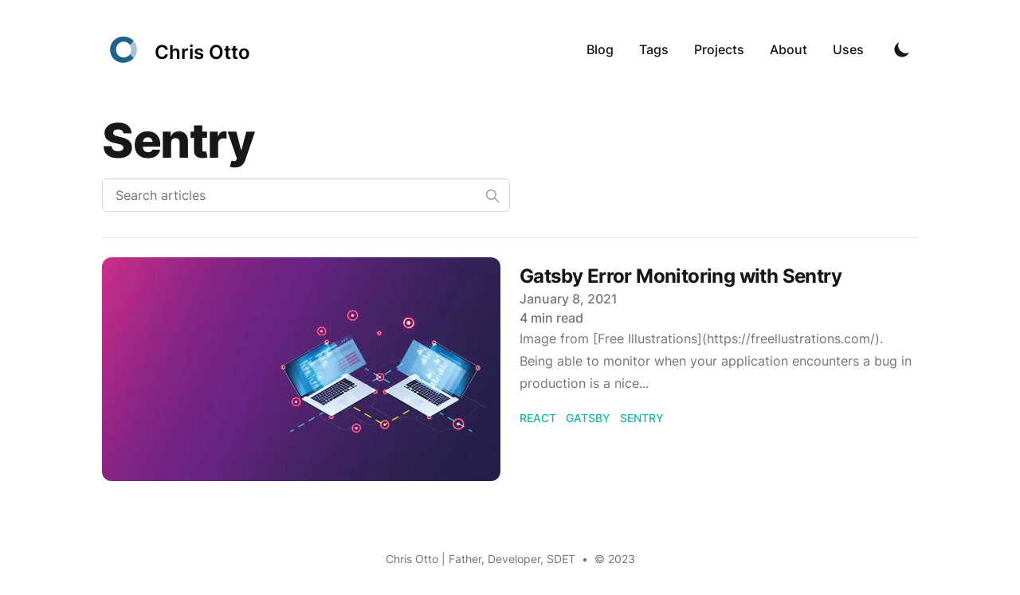

--- FILE ---
content_type: text/html; charset=utf-8
request_url: https://chrisotto.dev/tags/sentry
body_size: 6184
content:
<!DOCTYPE html><html lang="en" class="scroll-smooth"><head><meta charSet="utf-8"/><meta content="width=device-width, initial-scale=1" name="viewport"/><title>sentry - Chris Otto</title><meta name="robots" content="follow, index"/><meta name="description" content="sentry tags - Chris Otto"/><meta property="og:url" content="https://www.chrisotto.dev/tags/sentry"/><meta property="og:type" content="website"/><meta property="og:site_name" content="Chris Otto | Father, Developer, SDET"/><meta property="og:description" content="sentry tags - Chris Otto"/><meta property="og:title" content="sentry - Chris Otto"/><meta property="og:image" content="https://www.chrisotto.dev/static/images/twitter-card.png"/><meta name="twitter:card" content="summary_large_image"/><meta name="twitter:site" content="https://twitter.com/chris_otto6"/><meta name="twitter:title" content="sentry - Chris Otto"/><meta name="twitter:description" content="sentry tags - Chris Otto"/><meta name="twitter:image" content="https://www.chrisotto.dev/static/images/twitter-card.png"/><link rel="canonical" href="https://www.chrisotto.dev/tags/sentry"/><link rel="alternate" type="application/rss+xml" title="sentry tags - Chris Otto - RSS feed" href="https://www.chrisotto.dev/tags/sentry/feed.xml"/><meta name="next-head-count" content="18"/><link rel="apple-touch-icon" sizes="76x76" href="/static/favicons/apple-touch-icon.png"/><link rel="icon" type="image/png" sizes="32x32" href="/static/favicons/favicon-32x32.png"/><link rel="icon" type="image/png" sizes="16x16" href="/static/favicons/favicon-16x16.png"/><link rel="manifest" href="/static/favicons/site.webmanifest"/><link rel="mask-icon" href="/static/favicons/safari-pinned-tab.svg" color="#5bbad5"/><meta name="msapplication-TileColor" content="#000000"/><meta name="theme-color" content="#000000"/><link rel="alternate" type="application/rss+xml" href="/feed.xml"/><link rel="preload" href="/_next/static/css/d91f70f0afeead5c.css" as="style"/><link rel="stylesheet" href="/_next/static/css/d91f70f0afeead5c.css" data-n-g=""/><noscript data-n-css=""></noscript><script defer="" nomodule="" src="/_next/static/chunks/polyfills-c67a75d1b6f99dc8.js"></script><script src="/_next/static/chunks/webpack-a76f0c849161e8ab.js" defer=""></script><script src="/_next/static/chunks/framework-b5e59d933bb20783.js" defer=""></script><script src="/_next/static/chunks/main-16cbef4a4622f0d4.js" defer=""></script><script src="/_next/static/chunks/pages/_app-ec7d205fcc14b9eb.js" defer=""></script><script src="/_next/static/chunks/890-7e81353e2795e6ca.js" defer=""></script><script src="/_next/static/chunks/590-c7c98df989dc54dc.js" defer=""></script><script src="/_next/static/chunks/pages/tags/%5Btag%5D-2728bf8598061a7a.js" defer=""></script><script src="/_next/static/IFbKJgG-nudaH-sLMj5Zu/_buildManifest.js" defer=""></script><script src="/_next/static/IFbKJgG-nudaH-sLMj5Zu/_ssgManifest.js" defer=""></script></head><body class="bg-white text-black antialiased dark:bg-gray-900 dark:text-white"><div id="__next"><script>!function(){try{var d=document.documentElement,c=d.classList;c.remove('light','dark');var e=localStorage.getItem('theme');if('system'===e||(!e&&true)){var t='(prefers-color-scheme: dark)',m=window.matchMedia(t);if(m.media!==t||m.matches){d.style.colorScheme = 'dark';c.add('dark')}else{d.style.colorScheme = 'light';c.add('light')}}else if(e){c.add(e|| '')}if(e==='light'||e==='dark')d.style.colorScheme=e}catch(e){}}()</script><div class="mx-auto max-w-3xl px-4 sm:px-6 xl:max-w-5xl xl:px-0"><div class="flex h-screen flex-col justify-between"><header class="flex items-center justify-between py-10"><div><a aria-label="Chris Otto" href="/"><div class="flex items-center justify-between"><div class="mr-3"><svg xmlns="http://www.w3.org/2000/svg" width="53.87" viewBox="0 0 375 375" height="43.61"><defs><clipPath id="logo_svg__c"><path d="M0 0h311v375H0z"></path></clipPath><filter x="0%" y="0%" width="100%" height="100%" id="logo_svg__a"><feColorMatrix values="0 0 0 0 1 0 0 0 0 1 0 0 0 0 1 0 0 0 1 0" color-interpolation-filters="sRGB"></feColorMatrix></filter><mask id="logo_svg__b"><g filter="url(#logo_svg__a)"><path fill-opacity="0.769" d="M-37.5-37.5h450v450h-450z"></path></g></mask></defs><g mask="url(#logo_svg__b)"><g clip-path="url(#logo_svg__c)" transform="translate(32)"><path d="M155.504 51.953c26.894 0 51.351 6.024 73.375 18.063 22.031 12.03 39.383 28.617 52.062 49.75 12.688 21.125 19.032 44.625 19.032 70.5s-6.344 49.445-19.032 70.703c-12.68 21.25-30.03 37.96-52.062 50.125-22.024 12.168-46.48 18.25-73.375 18.25-26.899 0-51.36-6.082-73.39-18.25-22.032-12.164-39.387-28.813-52.063-49.938-12.68-21.133-19.016-44.765-19.016-70.89 0-25.875 6.336-49.375 19.016-70.5 12.676-21.133 29.96-37.72 51.86-49.75 21.905-12.04 46.437-18.063 73.593-18.063Zm.766 53.016c-14.856 0-28.688 3.781-41.5 11.343-12.805 7.555-22.918 17.86-30.344 30.922-7.43 13.063-11.14 27.407-11.14 43.032 0 15.875 3.773 30.351 11.327 43.421 7.551 13.063 17.664 23.438 30.344 31.125 12.688 7.68 26.457 11.516 41.313 11.516 14.851 0 28.488-3.773 40.906-11.328 12.426-7.563 22.289-17.938 29.594-31.125 7.3-13.195 10.953-27.734 10.953-43.61 0-15.624-3.653-29.968-10.953-43.03-7.305-13.063-17.168-23.368-29.594-30.923-12.418-7.562-26.055-11.343-40.906-11.343Zm0 0" fill="#90adc6"></path></g></g><path d="M260.184 139.24c-9.336-11.156-20.293-19.906-32.875-26.25-12.575-6.351-25.215-9.53-37.922-9.53-15.305 0-29.309 3.761-42.016 11.28-12.7 7.524-22.683 17.766-29.953 30.735-7.262 12.96-10.89 27.352-10.89 43.172 0 15.812 3.628 30.273 10.89 43.375 7.27 13.094 17.254 23.469 29.953 31.125 12.707 7.648 26.711 11.469 42.016 11.469 12.187 0 24.566-2.914 37.14-8.75 12.582-5.832 23.801-13.68 33.657-23.547l36.187 39.297c-14.531 15.043-31.59 26.976-51.172 35.796-19.574 8.813-39.215 13.22-58.922 13.22-26.71 0-50.96-6.157-72.75-18.47-21.78-12.32-38.898-29.242-51.343-50.765-12.45-21.531-18.672-45.52-18.672-71.969 0-26.195 6.351-49.926 19.062-71.187 12.707-21.27 30.145-38 52.313-50.188 22.176-12.187 46.75-18.281 73.718-18.281 19.708 0 39.157 4.086 58.344 12.25 19.196 8.168 35.54 19.258 49.031 33.265Zm0 0" fill="#1f628e"></path></svg></div><div class="hidden h-6 text-2xl font-semibold sm:block">Chris Otto</div></div></a></div><div class="flex items-center text-base leading-5"><div class="hidden sm:block"><a class="p-1 font-medium text-gray-900 hover:text-primary-600 dark:text-gray-100 dark:hover:text-primary-400 sm:p-4" href="/blog">Blog</a><a class="p-1 font-medium text-gray-900 hover:text-primary-600 dark:text-gray-100 dark:hover:text-primary-400 sm:p-4" href="/tags">Tags</a><a class="p-1 font-medium text-gray-900 hover:text-primary-600 dark:text-gray-100 dark:hover:text-primary-400 sm:p-4" href="/projects">Projects</a><a class="p-1 font-medium text-gray-900 hover:text-primary-600 dark:text-gray-100 dark:hover:text-primary-400 sm:p-4" href="/about">About</a><a class="p-1 font-medium text-gray-900 hover:text-primary-600 dark:text-gray-100 dark:hover:text-primary-400 sm:p-4" href="/uses">Uses</a></div><button aria-label="Toggle Dark Mode" type="button" class="ml-1 mr-1 h-8 w-8 rounded p-1 sm:ml-4" data-testid="theme-button"><svg xmlns="http://www.w3.org/2000/svg" viewBox="0 0 20 20" fill="currentColor" class="text-gray-900 dark:text-gray-100"><path d="M17.293 13.293A8 8 0 016.707 2.707a8.001 8.001 0 1010.586 10.586z" data-testid="light-theme"></path></svg></button><div class="sm:hidden"><button type="button" class="ml-1 mr-1 h-8 w-8 rounded py-1" aria-label="Toggle Menu" data-testid="mobile-nav-button"><svg xmlns="http://www.w3.org/2000/svg" viewBox="0 0 20 20" fill="currentColor" class="text-gray-900 dark:text-gray-100"><path fill-rule="evenodd" d="M3 5a1 1 0 011-1h12a1 1 0 110 2H4a1 1 0 01-1-1zM3 10a1 1 0 011-1h12a1 1 0 110 2H4a1 1 0 01-1-1zM3 15a1 1 0 011-1h12a1 1 0 110 2H4a1 1 0 01-1-1z" clip-rule="evenodd"></path></svg></button><div class="fixed top-24 right-0 z-10 h-full w-full transform bg-gray-200 opacity-95 duration-300 ease-in-out dark:bg-gray-800 translate-x-full"><button type="button" aria-label="toggle modal" class="fixed h-full w-full cursor-auto focus:outline-none"></button><nav class="fixed mt-8 h-full"><div class="px-12 py-4"><a class="text-2xl font-bold tracking-widest text-gray-900 dark:text-gray-100" href="/blog">Blog</a></div><div class="px-12 py-4"><a class="text-2xl font-bold tracking-widest text-gray-900 dark:text-gray-100" href="/tags">Tags</a></div><div class="px-12 py-4"><a class="text-2xl font-bold tracking-widest text-gray-900 dark:text-gray-100" href="/projects">Projects</a></div><div class="px-12 py-4"><a class="text-2xl font-bold tracking-widest text-gray-900 dark:text-gray-100" href="/about">About</a></div><div class="px-12 py-4"><a class="text-2xl font-bold tracking-widest text-gray-900 dark:text-gray-100" href="/uses">Uses</a></div></nav></div></div></div></header><main class="mb-auto"><div class="divide-y"><div class="space-y-2 pt-6 pb-8 md:space-y-5"><h1 class="text-3xl font-extrabold leading-9 tracking-tight text-gray-900 dark:text-gray-100 sm:text-4xl sm:leading-10 md:text-6xl md:leading-14">Sentry</h1><div class="relative max-w-lg"><input aria-label="Search articles" type="text" placeholder="Search articles" class="block w-full rounded-md border border-gray-300 bg-white px-4 py-2 text-gray-900 focus:border-primary-500 focus:ring-primary-500 dark:border-gray-900 dark:bg-gray-800 dark:text-gray-100"/><svg class="absolute right-3 top-3 h-5 w-5 text-gray-400 dark:text-gray-300" xmlns="http://www.w3.org/2000/svg" fill="none" viewBox="0 0 24 24" stroke="currentColor"><path stroke-linecap="round" stroke-linejoin="round" stroke-width="2" d="M21 21l-6-6m2-5a7 7 0 11-14 0 7 7 0 0114 0z"></path></svg></div></div><ul class="divide-y divide-gray-200 dark:divide-gray-700"><li class="py-6"><article class="display:block w-full gap-6 space-y-2 rounded-xl xl:grid xl:grid-cols-2 xl:items-start dark:hover:bg-sky-700/40 hover:bg-gray-100" data-testid="list-blog-item"><a class="text-gray-900 dark:text-gray-100" href="/blog/gatsby-error-monitoring-with-sentry"><img alt="Gatsby Error Monitoring with Sentry" sizes="100vw" srcSet="/_next/image?url=%2Fstatic%2Fimages%2Fposts%2Ferror_image.jpg&amp;w=640&amp;q=75 640w, /_next/image?url=%2Fstatic%2Fimages%2Fposts%2Ferror_image.jpg&amp;w=750&amp;q=75 750w, /_next/image?url=%2Fstatic%2Fimages%2Fposts%2Ferror_image.jpg&amp;w=828&amp;q=75 828w, /_next/image?url=%2Fstatic%2Fimages%2Fposts%2Ferror_image.jpg&amp;w=1080&amp;q=75 1080w, /_next/image?url=%2Fstatic%2Fimages%2Fposts%2Ferror_image.jpg&amp;w=1200&amp;q=75 1200w, /_next/image?url=%2Fstatic%2Fimages%2Fposts%2Ferror_image.jpg&amp;w=1920&amp;q=75 1920w, /_next/image?url=%2Fstatic%2Fimages%2Fposts%2Ferror_image.jpg&amp;w=2048&amp;q=75 2048w, /_next/image?url=%2Fstatic%2Fimages%2Fposts%2Ferror_image.jpg&amp;w=3840&amp;q=75 3840w" src="/_next/image?url=%2Fstatic%2Fimages%2Fposts%2Ferror_image.jpg&amp;w=3840&amp;q=75" width="450" height="250" decoding="async" data-nimg="1" class="w-full rounded-xl" loading="lazy" style="color:transparent;max-width:100%;height:auto"/></a><div class="space-y-6"><div class="space-y-5 xl:col-span-3"><a class="text-gray-900 dark:text-gray-100" href="/blog/gatsby-error-monitoring-with-sentry"><div><h2 class="text-2xl font-bold leading-8 tracking-tight text-gray-900 dark:text-gray-100">Gatsby Error Monitoring with Sentry</h2><dl><dt class="sr-only">Published on</dt><dd class="inline-block text-base font-medium leading-6 text-gray-500 dark:text-gray-400"><time dateTime="2021-01-08T00:00:00.000Z">January 8, 2021</time><p>4 min read</p></dd></dl></div><div class="prose max-w-none text-gray-500 dark:text-gray-400">
Image from [Free Illustrations](https://freellustrations.com/).

Being able to monitor when your application encounters a bug in production is a nice...</div></a><div class="flex flex-wrap" data-testid="tag-container"><a class="mr-3 text-sm font-medium uppercase text-primary-500 hover:text-primary-600 dark:hover:text-primary-400" href="/tags/react">react</a><a class="mr-3 text-sm font-medium uppercase text-primary-500 hover:text-primary-600 dark:hover:text-primary-400" href="/tags/gatsby">gatsby</a><a class="mr-3 text-sm font-medium uppercase text-primary-500 hover:text-primary-600 dark:hover:text-primary-400" href="/tags/sentry">sentry</a></div></div></div></article></li></ul></div></main><footer><div class="mt-16 flex flex-col items-center"><div class="mb-5 flex space-x-2 text-sm text-gray-500 dark:text-gray-400"><a href="/">Chris Otto | Father, Developer, SDET</a><div> • </div><div>© 2023</div></div><div class="mb-3 flex space-x-8"><a href="mailto:chris@chrisotto.dev"><svg stroke="currentColor" fill="currentColor" stroke-width="0" viewBox="0 0 512 512" height="30" width="30" xmlns="http://www.w3.org/2000/svg"><path d="M502.3 190.8c3.9-3.1 9.7-.2 9.7 4.7V400c0 26.5-21.5 48-48 48H48c-26.5 0-48-21.5-48-48V195.6c0-5 5.7-7.8 9.7-4.7 22.4 17.4 52.1 39.5 154.1 113.6 21.1 15.4 56.7 47.8 92.2 47.6 35.7.3 72-32.8 92.3-47.6 102-74.1 131.6-96.3 154-113.7zM256 320c23.2.4 56.6-29.2 73.4-41.4 132.7-96.3 142.8-104.7 173.4-128.7 5.8-4.5 9.2-11.5 9.2-18.9v-19c0-26.5-21.5-48-48-48H48C21.5 64 0 85.5 0 112v19c0 7.4 3.4 14.3 9.2 18.9 30.6 23.9 40.7 32.4 173.4 128.7 16.8 12.2 50.2 41.8 73.4 41.4z"></path></svg></a><a href="https://github.com/chrisotto6"><svg stroke="currentColor" fill="currentColor" stroke-width="0" viewBox="0 0 496 512" height="30" width="30" xmlns="http://www.w3.org/2000/svg"><path d="M165.9 397.4c0 2-2.3 3.6-5.2 3.6-3.3.3-5.6-1.3-5.6-3.6 0-2 2.3-3.6 5.2-3.6 3-.3 5.6 1.3 5.6 3.6zm-31.1-4.5c-.7 2 1.3 4.3 4.3 4.9 2.6 1 5.6 0 6.2-2s-1.3-4.3-4.3-5.2c-2.6-.7-5.5.3-6.2 2.3zm44.2-1.7c-2.9.7-4.9 2.6-4.6 4.9.3 2 2.9 3.3 5.9 2.6 2.9-.7 4.9-2.6 4.6-4.6-.3-1.9-3-3.2-5.9-2.9zM244.8 8C106.1 8 0 113.3 0 252c0 110.9 69.8 205.8 169.5 239.2 12.8 2.3 17.3-5.6 17.3-12.1 0-6.2-.3-40.4-.3-61.4 0 0-70 15-84.7-29.8 0 0-11.4-29.1-27.8-36.6 0 0-22.9-15.7 1.6-15.4 0 0 24.9 2 38.6 25.8 21.9 38.6 58.6 27.5 72.9 20.9 2.3-16 8.8-27.1 16-33.7-55.9-6.2-112.3-14.3-112.3-110.5 0-27.5 7.6-41.3 23.6-58.9-2.6-6.5-11.1-33.3 2.6-67.9 20.9-6.5 69 27 69 27 20-5.6 41.5-8.5 62.8-8.5s42.8 2.9 62.8 8.5c0 0 48.1-33.6 69-27 13.7 34.7 5.2 61.4 2.6 67.9 16 17.7 25.8 31.5 25.8 58.9 0 96.5-58.9 104.2-114.8 110.5 9.2 7.9 17 22.9 17 46.4 0 33.7-.3 75.4-.3 83.6 0 6.5 4.6 14.4 17.3 12.1C428.2 457.8 496 362.9 496 252 496 113.3 383.5 8 244.8 8zM97.2 352.9c-1.3 1-1 3.3.7 5.2 1.6 1.6 3.9 2.3 5.2 1 1.3-1 1-3.3-.7-5.2-1.6-1.6-3.9-2.3-5.2-1zm-10.8-8.1c-.7 1.3.3 2.9 2.3 3.9 1.6 1 3.6.7 4.3-.7.7-1.3-.3-2.9-2.3-3.9-2-.6-3.6-.3-4.3.7zm32.4 35.6c-1.6 1.3-1 4.3 1.3 6.2 2.3 2.3 5.2 2.6 6.5 1 1.3-1.3.7-4.3-1.3-6.2-2.2-2.3-5.2-2.6-6.5-1zm-11.4-14.7c-1.6 1-1.6 3.6 0 5.9 1.6 2.3 4.3 3.3 5.6 2.3 1.6-1.3 1.6-3.9 0-6.2-1.4-2.3-4-3.3-5.6-2z"></path></svg></a><a href="https://www.linkedin.com/in/ottochristopher/"><svg stroke="currentColor" fill="currentColor" stroke-width="0" viewBox="0 0 448 512" height="30" width="30" xmlns="http://www.w3.org/2000/svg"><path d="M416 32H31.9C14.3 32 0 46.5 0 64.3v383.4C0 465.5 14.3 480 31.9 480H416c17.6 0 32-14.5 32-32.3V64.3c0-17.8-14.4-32.3-32-32.3zM135.4 416H69V202.2h66.5V416zm-33.2-243c-21.3 0-38.5-17.3-38.5-38.5S80.9 96 102.2 96c21.2 0 38.5 17.3 38.5 38.5 0 21.3-17.2 38.5-38.5 38.5zm282.1 243h-66.4V312c0-24.8-.5-56.7-34.5-56.7-34.6 0-39.9 27-39.9 54.9V416h-66.4V202.2h63.7v29.2h.9c8.9-16.8 30.6-34.5 62.9-34.5 67.2 0 79.7 44.3 79.7 101.9V416z"></path></svg></a><a href="https://twitter.com/chris_otto6"><svg stroke="currentColor" fill="currentColor" stroke-width="0" viewBox="0 0 512 512" height="30" width="30" xmlns="http://www.w3.org/2000/svg"><path d="M459.37 151.716c.325 4.548.325 9.097.325 13.645 0 138.72-105.583 298.558-298.558 298.558-59.452 0-114.68-17.219-161.137-47.106 8.447.974 16.568 1.299 25.34 1.299 49.055 0 94.213-16.568 130.274-44.832-46.132-.975-84.792-31.188-98.112-72.772 6.498.974 12.995 1.624 19.818 1.624 9.421 0 18.843-1.3 27.614-3.573-48.081-9.747-84.143-51.98-84.143-102.985v-1.299c13.969 7.797 30.214 12.67 47.431 13.319-28.264-18.843-46.781-51.005-46.781-87.391 0-19.492 5.197-37.36 14.294-52.954 51.655 63.675 129.3 105.258 216.365 109.807-1.624-7.797-2.599-15.918-2.599-24.04 0-57.828 46.782-104.934 104.934-104.934 30.213 0 57.502 12.67 76.67 33.137 23.715-4.548 46.456-13.32 66.599-25.34-7.798 24.366-24.366 44.833-46.132 57.827 21.117-2.273 41.584-8.122 60.426-16.243-14.292 20.791-32.161 39.308-52.628 54.253z"></path></svg></a></div></div></footer></div></div></div><script id="__NEXT_DATA__" type="application/json">{"props":{"pageProps":{"posts":[{"title":"Gatsby Error Monitoring with Sentry","tags":["react","gatsby","sentry"],"date":"2021-01-08T00:00:00.000Z","images":["/static/images/posts/error_image.jpg"],"authors":["chris"],"draft":false,"canonicalUrl":"https://www.google.com","slug":"gatsby-error-monitoring-with-sentry","readingTime":{"text":"4 min read","minutes":3.175,"time":190500,"words":635},"summary":"\nImage from [Free Illustrations](https://freellustrations.com/).\n\nBeing able to monitor when your application encounters a bug in production is a nice..."}],"tag":"sentry"},"__N_SSG":true},"page":"/tags/[tag]","query":{"tag":"sentry"},"buildId":"IFbKJgG-nudaH-sLMj5Zu","isFallback":false,"gsp":true,"scriptLoader":[]}</script></body></html>

--- FILE ---
content_type: application/javascript; charset=utf-8
request_url: https://chrisotto.dev/_next/static/chunks/main-16cbef4a4622f0d4.js
body_size: 68914
content:
(self.webpackChunk_N_E=self.webpackChunk_N_E||[]).push([[179],{5659:function(e,t,n){"use strict";n.d(t,{Gd:function(){return _},cu:function(){return d}});var r=n(2844),i=n(1170),o=n(2343),a=n(1235),s=n(2448),l=n(350),u=n(9015);class c{__init(){this._stack=[{}]}constructor(e,t=new l.s,n=4){this._version=n,c.prototype.__init.call(this),this.getStackTop().scope=t,e&&this.bindClient(e)}isOlderThan(e){return this._version<e}bindClient(e){let t=this.getStackTop();t.client=e,e&&e.setupIntegrations&&e.setupIntegrations()}pushScope(){let e=l.s.clone(this.getScope());return this.getStack().push({client:this.getClient(),scope:e}),e}popScope(){return!(this.getStack().length<=1)&&!!this.getStack().pop()}withScope(e){let t=this.pushScope();try{e(t)}finally{this.popScope()}}getClient(){return this.getStackTop().client}getScope(){return this.getStackTop().scope}getStack(){return this._stack}getStackTop(){return this._stack[this._stack.length-1]}captureException(e,t){let n=this._lastEventId=t&&t.event_id?t.event_id:(0,r.DM)(),i=Error("Sentry syntheticException");return this._withClient((r,o)=>{r.captureException(e,{originalException:e,syntheticException:i,...t,event_id:n},o)}),n}captureMessage(e,t,n){let i=this._lastEventId=n&&n.event_id?n.event_id:(0,r.DM)(),o=Error(e);return this._withClient((r,a)=>{r.captureMessage(e,t,{originalException:e,syntheticException:o,...n,event_id:i},a)}),i}captureEvent(e,t){let n=t&&t.event_id?t.event_id:(0,r.DM)();return e.type||(this._lastEventId=n),this._withClient((r,i)=>{r.captureEvent(e,{...t,event_id:n},i)}),n}lastEventId(){return this._lastEventId}addBreadcrumb(e,t){let{scope:n,client:r}=this.getStackTop();if(!n||!r)return;let{beforeBreadcrumb:a=null,maxBreadcrumbs:s=100}=r.getOptions&&r.getOptions()||{};if(s<=0)return;let l=(0,i.yW)(),u={timestamp:l,...e},c=a?(0,o.Cf)(()=>a(u,t)):u;null!==c&&n.addBreadcrumb(c,s)}setUser(e){let t=this.getScope();t&&t.setUser(e)}setTags(e){let t=this.getScope();t&&t.setTags(e)}setExtras(e){let t=this.getScope();t&&t.setExtras(e)}setTag(e,t){let n=this.getScope();n&&n.setTag(e,t)}setExtra(e,t){let n=this.getScope();n&&n.setExtra(e,t)}setContext(e,t){let n=this.getScope();n&&n.setContext(e,t)}configureScope(e){let{scope:t,client:n}=this.getStackTop();t&&n&&e(t)}run(e){let t=f(this);try{e(this)}finally{f(t)}}getIntegration(e){let t=this.getClient();if(!t)return null;try{return t.getIntegration(e)}catch(t){return("undefined"==typeof __SENTRY_DEBUG__||__SENTRY_DEBUG__)&&o.kg.warn(`Cannot retrieve integration ${e.id} from the current Hub`),null}}startTransaction(e,t){return this._callExtensionMethod("startTransaction",e,t)}traceHeaders(){return this._callExtensionMethod("traceHeaders")}captureSession(e=!1){if(e)return this.endSession();this._sendSessionUpdate()}endSession(){let e=this.getStackTop(),t=e&&e.scope,n=t&&t.getSession();n&&(0,u.RJ)(n),this._sendSessionUpdate(),t&&t.setSession()}startSession(e){let{scope:t,client:n}=this.getStackTop(),{release:r,environment:i}=n&&n.getOptions()||{},{userAgent:o}=a.n2.navigator||{},s=(0,u.Hv)({release:r,environment:i,...t&&{user:t.getUser()},...o&&{userAgent:o},...e});if(t){let e=t.getSession&&t.getSession();e&&"ok"===e.status&&(0,u.CT)(e,{status:"exited"}),this.endSession(),t.setSession(s)}return s}shouldSendDefaultPii(){let e=this.getClient(),t=e&&e.getOptions();return Boolean(t&&t.sendDefaultPii)}_sendSessionUpdate(){let{scope:e,client:t}=this.getStackTop();if(!e)return;let n=e.getSession();n&&t&&t.captureSession&&t.captureSession(n)}_withClient(e){let{scope:t,client:n}=this.getStackTop();n&&e(n,t)}_callExtensionMethod(e,...t){let n=d(),r=n.__SENTRY__;if(r&&r.extensions&&"function"==typeof r.extensions[e])return r.extensions[e].apply(this,t);("undefined"==typeof __SENTRY_DEBUG__||__SENTRY_DEBUG__)&&o.kg.warn(`Extension method ${e} couldn't be found, doing nothing.`)}}function d(){return a.n2.__SENTRY__=a.n2.__SENTRY__||{extensions:{},hub:void 0},a.n2}function f(e){let t=d(),n=h(t);return m(t,e),n}function _(){let e=d();return((!p(e)||h(e).isOlderThan(4))&&m(e,new c),(0,s.KV)())?function(e){try{let t=d().__SENTRY__,n=t&&t.extensions&&t.extensions.domain&&t.extensions.domain.active;if(!n)return h(e);if(!p(n)||h(n).isOlderThan(4)){let t=h(e).getStackTop();m(n,new c(t.client,l.s.clone(t.scope)))}return h(n)}catch(t){return h(e)}}(e):h(e)}function p(e){return!!(e&&e.__SENTRY__&&e.__SENTRY__.hub)}function h(e){return(0,a.YO)("hub",()=>new c,e)}function m(e,t){if(!e)return!1;let n=e.__SENTRY__=e.__SENTRY__||{};return n.hub=t,!0}},350:function(e,t,n){"use strict";n.d(t,{c:function(){return f},s:function(){return c}});var r=n(7597),i=n(1170),o=n(6893),a=n(2343),s=n(2844),l=n(1235),u=n(9015);class c{constructor(){this._notifyingListeners=!1,this._scopeListeners=[],this._eventProcessors=[],this._breadcrumbs=[],this._attachments=[],this._user={},this._tags={},this._extra={},this._contexts={},this._sdkProcessingMetadata={}}static clone(e){let t=new c;return e&&(t._breadcrumbs=[...e._breadcrumbs],t._tags={...e._tags},t._extra={...e._extra},t._contexts={...e._contexts},t._user=e._user,t._level=e._level,t._span=e._span,t._session=e._session,t._transactionName=e._transactionName,t._fingerprint=e._fingerprint,t._eventProcessors=[...e._eventProcessors],t._requestSession=e._requestSession,t._attachments=[...e._attachments],t._sdkProcessingMetadata={...e._sdkProcessingMetadata}),t}addScopeListener(e){this._scopeListeners.push(e)}addEventProcessor(e){return this._eventProcessors.push(e),this}setUser(e){return this._user=e||{},this._session&&(0,u.CT)(this._session,{user:e}),this._notifyScopeListeners(),this}getUser(){return this._user}getRequestSession(){return this._requestSession}setRequestSession(e){return this._requestSession=e,this}setTags(e){return this._tags={...this._tags,...e},this._notifyScopeListeners(),this}setTag(e,t){return this._tags={...this._tags,[e]:t},this._notifyScopeListeners(),this}setExtras(e){return this._extra={...this._extra,...e},this._notifyScopeListeners(),this}setExtra(e,t){return this._extra={...this._extra,[e]:t},this._notifyScopeListeners(),this}setFingerprint(e){return this._fingerprint=e,this._notifyScopeListeners(),this}setLevel(e){return this._level=e,this._notifyScopeListeners(),this}setTransactionName(e){return this._transactionName=e,this._notifyScopeListeners(),this}setContext(e,t){return null===t?delete this._contexts[e]:this._contexts[e]=t,this._notifyScopeListeners(),this}setSpan(e){return this._span=e,this._notifyScopeListeners(),this}getSpan(){return this._span}getTransaction(){let e=this.getSpan();return e&&e.transaction}setSession(e){return e?this._session=e:delete this._session,this._notifyScopeListeners(),this}getSession(){return this._session}update(e){if(!e)return this;if("function"==typeof e){let t=e(this);return t instanceof c?t:this}return e instanceof c?(this._tags={...this._tags,...e._tags},this._extra={...this._extra,...e._extra},this._contexts={...this._contexts,...e._contexts},e._user&&Object.keys(e._user).length&&(this._user=e._user),e._level&&(this._level=e._level),e._fingerprint&&(this._fingerprint=e._fingerprint),e._requestSession&&(this._requestSession=e._requestSession)):(0,r.PO)(e)&&(this._tags={...this._tags,...e.tags},this._extra={...this._extra,...e.extra},this._contexts={...this._contexts,...e.contexts},e.user&&(this._user=e.user),e.level&&(this._level=e.level),e.fingerprint&&(this._fingerprint=e.fingerprint),e.requestSession&&(this._requestSession=e.requestSession)),this}clear(){return this._breadcrumbs=[],this._tags={},this._extra={},this._user={},this._contexts={},this._level=void 0,this._transactionName=void 0,this._fingerprint=void 0,this._requestSession=void 0,this._span=void 0,this._session=void 0,this._notifyScopeListeners(),this._attachments=[],this}addBreadcrumb(e,t){let n="number"==typeof t?t:100;if(n<=0)return this;let r={timestamp:(0,i.yW)(),...e};return this._breadcrumbs=[...this._breadcrumbs,r].slice(-n),this._notifyScopeListeners(),this}getLastBreadcrumb(){return this._breadcrumbs[this._breadcrumbs.length-1]}clearBreadcrumbs(){return this._breadcrumbs=[],this._notifyScopeListeners(),this}addAttachment(e){return this._attachments.push(e),this}getAttachments(){return this._attachments}clearAttachments(){return this._attachments=[],this}applyToEvent(e,t={}){if(this._extra&&Object.keys(this._extra).length&&(e.extra={...this._extra,...e.extra}),this._tags&&Object.keys(this._tags).length&&(e.tags={...this._tags,...e.tags}),this._user&&Object.keys(this._user).length&&(e.user={...this._user,...e.user}),this._contexts&&Object.keys(this._contexts).length&&(e.contexts={...this._contexts,...e.contexts}),this._level&&(e.level=this._level),this._transactionName&&(e.transaction=this._transactionName),this._span){e.contexts={trace:this._span.getTraceContext(),...e.contexts};let t=this._span.transaction&&this._span.transaction.name;t&&(e.tags={transaction:t,...e.tags})}return this._applyFingerprint(e),e.breadcrumbs=[...e.breadcrumbs||[],...this._breadcrumbs],e.breadcrumbs=e.breadcrumbs.length>0?e.breadcrumbs:void 0,e.sdkProcessingMetadata={...e.sdkProcessingMetadata,...this._sdkProcessingMetadata},this._notifyEventProcessors([...d(),...this._eventProcessors],e,t)}setSDKProcessingMetadata(e){return this._sdkProcessingMetadata={...this._sdkProcessingMetadata,...e},this}_notifyEventProcessors(e,t,n,i=0){return new o.cW((o,s)=>{let l=e[i];if(null===t||"function"!=typeof l)o(t);else{let u=l({...t},n);("undefined"==typeof __SENTRY_DEBUG__||__SENTRY_DEBUG__)&&l.id&&null===u&&a.kg.log(`Event processor "${l.id}" dropped event`),(0,r.J8)(u)?u.then(t=>this._notifyEventProcessors(e,t,n,i+1).then(o)).then(null,s):this._notifyEventProcessors(e,u,n,i+1).then(o).then(null,s)}})}_notifyScopeListeners(){this._notifyingListeners||(this._notifyingListeners=!0,this._scopeListeners.forEach(e=>{e(this)}),this._notifyingListeners=!1)}_applyFingerprint(e){e.fingerprint=e.fingerprint?(0,s.lE)(e.fingerprint):[],this._fingerprint&&(e.fingerprint=e.fingerprint.concat(this._fingerprint)),e.fingerprint&&!e.fingerprint.length&&delete e.fingerprint}}function d(){return(0,l.YO)("globalEventProcessors",()=>[])}function f(e){d().push(e)}},9015:function(e,t,n){"use strict";n.d(t,{CT:function(){return s},Hv:function(){return a},RJ:function(){return l}});var r=n(1170),i=n(2844),o=n(535);function a(e){let t=(0,r.ph)(),n={sid:(0,i.DM)(),init:!0,timestamp:t,started:t,duration:0,status:"ok",errors:0,ignoreDuration:!1,toJSON:()=>(0,o.Jr)({sid:`${n.sid}`,init:n.init,started:new Date(1e3*n.started).toISOString(),timestamp:new Date(1e3*n.timestamp).toISOString(),status:n.status,errors:n.errors,did:"number"==typeof n.did||"string"==typeof n.did?`${n.did}`:void 0,duration:n.duration,attrs:{release:n.release,environment:n.environment,ip_address:n.ipAddress,user_agent:n.userAgent}})};return e&&s(n,e),n}function s(e,t={}){if(!t.user||(!e.ipAddress&&t.user.ip_address&&(e.ipAddress=t.user.ip_address),e.did||t.did||(e.did=t.user.id||t.user.email||t.user.username)),e.timestamp=t.timestamp||(0,r.ph)(),t.ignoreDuration&&(e.ignoreDuration=t.ignoreDuration),t.sid&&(e.sid=32===t.sid.length?t.sid:(0,i.DM)()),void 0!==t.init&&(e.init=t.init),!e.did&&t.did&&(e.did=`${t.did}`),"number"==typeof t.started&&(e.started=t.started),e.ignoreDuration)e.duration=void 0;else if("number"==typeof t.duration)e.duration=t.duration;else{let t=e.timestamp-e.started;e.duration=t>=0?t:0}t.release&&(e.release=t.release),t.environment&&(e.environment=t.environment),!e.ipAddress&&t.ipAddress&&(e.ipAddress=t.ipAddress),!e.userAgent&&t.userAgent&&(e.userAgent=t.userAgent),"number"==typeof t.errors&&(e.errors=t.errors),t.status&&(e.status=t.status)}function l(e,t){let n={};t?n={status:t}:"ok"===e.status&&(n={status:"exited"}),s(e,n)}},6225:function(e,t,n){"use strict";let r,i,o,a,s,l;n.d(t,{Tb:function(){return ei},yl:function(){return e0},S1:function(){return tG}});var u={};n.r(u),n.d(u,{FunctionToString:function(){return T},InboundFilters:function(){return E}});var c={};n.r(c),n.d(c,{Breadcrumbs:function(){return e_},Dedupe:function(){return ej},GlobalHandlers:function(){return ev},HttpContext:function(){return eO},LinkedErrors:function(){return eC},TryCatch:function(){return eR}});let d=/^(\/?|)([\s\S]*?)((?:\.{1,2}|[^/]+?|)(\.[^./]*|))(?:[/]*)$/;function f(...e){let t="",n=!1;for(let r=e.length-1;r>=-1&&!n;r--){let i=r>=0?e[r]:"/";i&&(t=`${i}/${t}`,n="/"===i.charAt(0))}return t=(function(e,t){let n=0;for(let t=e.length-1;t>=0;t--){let r=e[t];"."===r?e.splice(t,1):".."===r?(e.splice(t,1),n++):n&&(e.splice(t,1),n--)}if(t)for(;n--;n)e.unshift("..");return e})(t.split("/").filter(e=>!!e),!n).join("/"),(n?"/":"")+t||"."}function _(e){let t=0;for(;t<e.length&&""===e[t];t++);let n=e.length-1;for(;n>=0&&""===e[n];n--);return t>n?[]:e.slice(t,n-t+1)}class p{static __initStatic(){this.id="RewriteFrames"}__init(){this.name=p.id}__init2(){this._prefix="app:///"}constructor(e={}){p.prototype.__init.call(this),p.prototype.__init2.call(this),p.prototype.__init3.call(this),e.root&&(this._root=e.root),e.prefix&&(this._prefix=e.prefix),e.iteratee&&(this._iteratee=e.iteratee)}setupOnce(e,t){e(e=>{let n=t().getIntegration(p);return n?n.process(e):e})}process(e){let t=e;return e.exception&&Array.isArray(e.exception.values)&&(t=this._processExceptionsEvent(t)),t}__init3(){this._iteratee=e=>{if(!e.filename)return e;let t=/^[A-Z]:\\/.test(e.filename),n=/^\//.test(e.filename);if(t||n){var r;let n;let i=t?e.filename.replace(/^[A-Z]:/,"").replace(/\\/g,"/"):e.filename,o=this._root?function(e,t){e=f(e).slice(1),t=f(t).slice(1);let n=_(e.split("/")),r=_(t.split("/")),i=Math.min(n.length,r.length),o=i;for(let e=0;e<i;e++)if(n[e]!==r[e]){o=e;break}let a=[];for(let e=o;e<n.length;e++)a.push("..");return(a=a.concat(r.slice(o))).join("/")}(this._root,i):(n=function(e){let t=d.exec(e);return t?t.slice(1):[]}(i)[2],r&&n.slice(-1*r.length)===r&&(n=n.slice(0,n.length-r.length)),n);e.filename=`${this._prefix}${o}`}return e}}_processExceptionsEvent(e){try{return{...e,exception:{...e.exception,values:e.exception.values.map(e=>({...e,...e.stacktrace&&{stacktrace:this._processStacktrace(e.stacktrace)}}))}}}catch(t){return e}}_processStacktrace(e){return{...e,frames:e&&e.frames&&e.frames.map(e=>this._iteratee(e))}}}p.__initStatic();let h="7.34.0";var m=n(2343),g=n(2844),y=n(7321);let v=[/^Script error\.?$/,/^Javascript error: Script error\.? on line 0$/];class E{static __initStatic(){this.id="InboundFilters"}__init(){this.name=E.id}constructor(e={}){this._options=e,E.prototype.__init.call(this)}setupOnce(e,t){let n=e=>{let n=t();if(n){let t=n.getIntegration(E);if(t){var r;let i=n.getClient(),o=i?i.getOptions():{},a=function(e={},t={}){return{allowUrls:[...e.allowUrls||[],...t.allowUrls||[]],denyUrls:[...e.denyUrls||[],...t.denyUrls||[]],ignoreErrors:[...e.ignoreErrors||[],...t.ignoreErrors||[],...v],ignoreInternal:void 0===e.ignoreInternal||e.ignoreInternal}}(t._options,o);return(a.ignoreInternal&&function(e){try{return"SentryError"===e.exception.values[0].type}catch(e){}return!1}(e)?(("undefined"==typeof __SENTRY_DEBUG__||__SENTRY_DEBUG__)&&m.kg.warn(`Event dropped due to being internal Sentry Error.
Event: ${(0,g.jH)(e)}`),0):(r=a.ignoreErrors)&&r.length&&(function(e){if(e.message)return[e.message];if(e.exception)try{let{type:t="",value:n=""}=e.exception.values&&e.exception.values[0]||{};return[`${n}`,`${t}: ${n}`]}catch(t){("undefined"==typeof __SENTRY_DEBUG__||__SENTRY_DEBUG__)&&m.kg.error(`Cannot extract message for event ${(0,g.jH)(e)}`)}return[]})(e).some(e=>(0,y.U0)(e,r))?(("undefined"==typeof __SENTRY_DEBUG__||__SENTRY_DEBUG__)&&m.kg.warn(`Event dropped due to being matched by \`ignoreErrors\` option.
Event: ${(0,g.jH)(e)}`),0):!function(e,t){if(!t||!t.length)return!1;let n=S(e);return!!n&&(0,y.U0)(n,t)}(e,a.denyUrls)?function(e,t){if(!t||!t.length)return!0;let n=S(e);return!n||(0,y.U0)(n,t)}(e,a.allowUrls)||(("undefined"==typeof __SENTRY_DEBUG__||__SENTRY_DEBUG__)&&m.kg.warn(`Event dropped due to not being matched by \`allowUrls\` option.
Event: ${(0,g.jH)(e)}.
Url: ${S(e)}`),0):(("undefined"==typeof __SENTRY_DEBUG__||__SENTRY_DEBUG__)&&m.kg.warn(`Event dropped due to being matched by \`denyUrls\` option.
Event: ${(0,g.jH)(e)}.
Url: ${S(e)}`),0))?e:null}}return e};n.id=this.name,e(n)}}function S(e){try{let t;try{t=e.exception.values[0].stacktrace.frames}catch(e){}return t?function(e=[]){for(let t=e.length-1;t>=0;t--){let n=e[t];if(n&&"<anonymous>"!==n.filename&&"[native code]"!==n.filename)return n.filename||null}return null}(t):null}catch(t){return("undefined"==typeof __SENTRY_DEBUG__||__SENTRY_DEBUG__)&&m.kg.error(`Cannot extract url for event ${(0,g.jH)(e)}`),null}}E.__initStatic();var b=n(535);class T{constructor(){T.prototype.__init.call(this)}static __initStatic(){this.id="FunctionToString"}__init(){this.name=T.id}setupOnce(){r=Function.prototype.toString,Function.prototype.toString=function(...e){let t=(0,b.HK)(this)||this;return r.apply(t,e)}}}T.__initStatic();var w=n(5659),x=n(350);let R=[];function P(e,t){t[e.name]=e,-1===R.indexOf(e.name)&&(e.setupOnce(x.c,w.Gd),R.push(e.name),("undefined"==typeof __SENTRY_DEBUG__||__SENTRY_DEBUG__)&&m.kg.log(`Integration installed: ${e.name}`))}var k=n(360),N=n(8823),D=n(6893),C=n(9732);class O extends Error{constructor(e,t="warn"){super(e),this.message=e,this.name=new.target.prototype.constructor.name,Object.setPrototypeOf(this,new.target.prototype),this.logLevel=t}}let j=/^(?:(\w+):)\/\/(?:(\w+)(?::(\w+)?)?@)([\w.-]+)(?::(\d+))?\/(.+)/;function I(e,t=!1){let{host:n,path:r,pass:i,port:o,projectId:a,protocol:s,publicKey:l}=e;return`${s}://${l}${t&&i?`:${i}`:""}@${n}${o?`:${o}`:""}/${r?`${r}/`:r}${a}`}function M(e){let t=j.exec(e);if(!t)throw new O(`Invalid Sentry Dsn: ${e}`);let[n,r,i="",o,a="",s]=t.slice(1),l="",u=s,c=u.split("/");if(c.length>1&&(l=c.slice(0,-1).join("/"),u=c.pop()),u){let e=u.match(/^\d+/);e&&(u=e[0])}return A({host:o,pass:i,path:l,projectId:u,port:a,protocol:n,publicKey:r})}function A(e){return{protocol:e.protocol,publicKey:e.publicKey||"",pass:e.pass||"",host:e.host,port:e.port||"",path:e.path||"",projectId:e.projectId}}var L=n(7597);function U(e,t=Infinity,r=Infinity){try{return function e(t,r,i=Infinity,o=Infinity,a=function(){let e="function"==typeof WeakSet,t=e?new WeakSet:[];return[function(n){if(e)return!!t.has(n)||(t.add(n),!1);for(let e=0;e<t.length;e++){let r=t[e];if(r===n)return!0}return t.push(n),!1},function(n){if(e)t.delete(n);else for(let e=0;e<t.length;e++)if(t[e]===n){t.splice(e,1);break}}]}()){let[s,l]=a;if(null===r||["number","boolean","string"].includes(typeof r)&&!(0,L.i2)(r))return r;let u=function(e,t){try{if("domain"===e&&t&&"object"==typeof t&&t._events)return"[Domain]";if("domainEmitter"===e)return"[DomainEmitter]";if(void 0!==n.g&&t===n.g)return"[Global]";if("undefined"!=typeof window&&t===window)return"[Window]";if("undefined"!=typeof document&&t===document)return"[Document]";if((0,L.Cy)(t))return"[SyntheticEvent]";if("number"==typeof t&&t!=t)return"[NaN]";if(void 0===t)return"[undefined]";if("function"==typeof t)return`[Function: ${(0,k.$P)(t)}]`;if("symbol"==typeof t)return`[${String(t)}]`;if("bigint"==typeof t)return`[BigInt: ${String(t)}]`;return`[object ${Object.getPrototypeOf(t).constructor.name}]`}catch(e){return`**non-serializable** (${e})`}}(t,r);if(!u.startsWith("[object "))return u;if(r.__sentry_skip_normalization__)return r;if(0===i)return u.replace("object ","");if(s(r))return"[Circular ~]";if(r&&"function"==typeof r.toJSON)try{let t=r.toJSON();return e("",t,i-1,o,a)}catch(e){}let c=Array.isArray(r)?[]:{},d=0,f=(0,b.Sh)(r);for(let t in f){if(!Object.prototype.hasOwnProperty.call(f,t))continue;if(d>=o){c[t]="[MaxProperties ~]";break}let n=f[t];c[t]=e(t,n,i-1,o,a),d++}return l(r),c}("",e,t,r)}catch(e){return{ERROR:`**non-serializable** (${e})`}}}function B(e,t=[]){return[e,t]}function Y(e,t){let n=e[1];n.forEach(e=>{let n=e[0].type;t(e,n)})}function G(e,t){let n=t||new TextEncoder;return n.encode(e)}function $(e,t){let[n,r]=e,i=JSON.stringify(n);function o(e){"string"==typeof i?i="string"==typeof e?i+e:[G(i,t),e]:i.push("string"==typeof e?G(e,t):e)}for(let e of r){let[t,n]=e;if(o(`
${JSON.stringify(t)}
`),"string"==typeof n||n instanceof Uint8Array)o(n);else{let e;try{e=JSON.stringify(n)}catch(t){e=JSON.stringify(U(n))}o(e)}}return"string"==typeof i?i:function(e){let t=e.reduce((e,t)=>e+t.length,0),n=new Uint8Array(t),r=0;for(let t of e)n.set(t,r),r+=t.length;return n}(i)}let H={session:"session",sessions:"session",attachment:"attachment",transaction:"transaction",event:"error",client_report:"internal",user_report:"default",profile:"profile",replay_event:"replay",replay_recording:"replay"};function F(e){if(!e||!e.sdk)return;let{name:t,version:n}=e.sdk;return{name:t,version:n}}function q(e,t={}){let n="string"==typeof t?t:t.tunnel,r="string"!=typeof t&&t._metadata?t._metadata.sdk:void 0;return n||`${function(e){let t=e.protocol?`${e.protocol}:`:"",n=e.port?`:${e.port}`:"";return`${t}//${e.host}${n}${e.path?`/${e.path}`:""}/api/`}(e)}${e.projectId}/envelope/?${(0,b._j)({sentry_key:e.publicKey,sentry_version:"7",...r&&{sentry_client:`${r.name}/${r.version}`}})}`}var W=n(9015),z=n(1170);let V="Not capturing exception because it's already been captured.";class X{__init(){this._integrations={}}__init2(){this._integrationsInitialized=!1}__init3(){this._numProcessing=0}__init4(){this._outcomes={}}constructor(e){if(X.prototype.__init.call(this),X.prototype.__init2.call(this),X.prototype.__init3.call(this),X.prototype.__init4.call(this),this._options=e,e.dsn){this._dsn=function(e){let t="string"==typeof e?M(e):A(e);return!function(e){if(!("undefined"==typeof __SENTRY_DEBUG__||__SENTRY_DEBUG__))return;let{port:t,projectId:n,protocol:r}=e;if(["protocol","publicKey","host","projectId"].forEach(t=>{if(!e[t])throw new O(`Invalid Sentry Dsn: ${t} missing`)}),!n.match(/^\d+$/))throw new O(`Invalid Sentry Dsn: Invalid projectId ${n}`);if(!("http"===r||"https"===r))throw new O(`Invalid Sentry Dsn: Invalid protocol ${r}`);if(t&&isNaN(parseInt(t,10)))throw new O(`Invalid Sentry Dsn: Invalid port ${t}`)}(t),t}(e.dsn);let t=q(this._dsn,e);this._transport=e.transport({recordDroppedEvent:this.recordDroppedEvent.bind(this),...e.transportOptions,url:t})}else("undefined"==typeof __SENTRY_DEBUG__||__SENTRY_DEBUG__)&&m.kg.warn("No DSN provided, client will not do anything.")}captureException(e,t,n){if((0,g.YO)(e)){("undefined"==typeof __SENTRY_DEBUG__||__SENTRY_DEBUG__)&&m.kg.log(V);return}let r=t&&t.event_id;return this._process(this.eventFromException(e,t).then(e=>this._captureEvent(e,t,n)).then(e=>{r=e})),r}captureMessage(e,t,n,r){let i=n&&n.event_id,o=(0,L.pt)(e)?this.eventFromMessage(String(e),t,n):this.eventFromException(e,n);return this._process(o.then(e=>this._captureEvent(e,n,r)).then(e=>{i=e})),i}captureEvent(e,t,n){if(t&&t.originalException&&(0,g.YO)(t.originalException)){("undefined"==typeof __SENTRY_DEBUG__||__SENTRY_DEBUG__)&&m.kg.log(V);return}let r=t&&t.event_id;return this._process(this._captureEvent(e,t,n).then(e=>{r=e})),r}captureSession(e){if(!this._isEnabled()){("undefined"==typeof __SENTRY_DEBUG__||__SENTRY_DEBUG__)&&m.kg.warn("SDK not enabled, will not capture session.");return}"string"!=typeof e.release?("undefined"==typeof __SENTRY_DEBUG__||__SENTRY_DEBUG__)&&m.kg.warn("Discarded session because of missing or non-string release"):(this.sendSession(e),(0,W.CT)(e,{init:!1}))}getDsn(){return this._dsn}getOptions(){return this._options}getSdkMetadata(){return this._options._metadata}getTransport(){return this._transport}flush(e){let t=this._transport;return t?this._isClientDoneProcessing(e).then(n=>t.flush(e).then(e=>n&&e)):(0,D.WD)(!0)}close(e){return this.flush(e).then(e=>(this.getOptions().enabled=!1,e))}setupIntegrations(){this._isEnabled()&&!this._integrationsInitialized&&(this._integrations=function(e){let t={};return e.forEach(e=>{P(e,t)}),t}(this._options.integrations),this._integrationsInitialized=!0)}getIntegrationById(e){return this._integrations[e]}getIntegration(e){try{return this._integrations[e.id]||null}catch(t){return("undefined"==typeof __SENTRY_DEBUG__||__SENTRY_DEBUG__)&&m.kg.warn(`Cannot retrieve integration ${e.id} from the current Client`),null}}addIntegration(e){P(e,this._integrations)}sendEvent(e,t={}){if(this._dsn){let n=function(e,t,n,r){var i,o;let a=F(n),s=e.type&&"replay_event"!==e.type?e.type:"event";i=e,(o=n&&n.sdk)&&(i.sdk=i.sdk||{},i.sdk.name=i.sdk.name||o.name,i.sdk.version=i.sdk.version||o.version,i.sdk.integrations=[...i.sdk.integrations||[],...o.integrations||[]],i.sdk.packages=[...i.sdk.packages||[],...o.packages||[]]);let l=function(e,t,n,r){let i=e.sdkProcessingMetadata&&e.sdkProcessingMetadata.dynamicSamplingContext;return{event_id:e.event_id,sent_at:new Date().toISOString(),...t&&{sdk:t},...!!n&&{dsn:I(r)},..."transaction"===e.type&&i&&{trace:(0,b.Jr)({...i})}}}(e,a,r,t);delete e.sdkProcessingMetadata;let u=[{type:s},e];return B(l,[u])}(e,this._dsn,this._options._metadata,this._options.tunnel);for(let e of t.attachments||[])n=function(e,t){let[n,r]=e;return[n,[...r,t]]}(n,function(e,t){let n="string"==typeof e.data?G(e.data,t):e.data;return[(0,b.Jr)({type:"attachment",length:n.length,filename:e.filename,content_type:e.contentType,attachment_type:e.attachmentType}),n]}(e,this._options.transportOptions&&this._options.transportOptions.textEncoder));this._sendEnvelope(n)}}sendSession(e){if(this._dsn){let t=function(e,t,n,r){let i=F(n),o={sent_at:new Date().toISOString(),...i&&{sdk:i},...!!r&&{dsn:I(t)}};return B(o,["aggregates"in e?[{type:"sessions"},e]:[{type:"session"},e]])}(e,this._dsn,this._options._metadata,this._options.tunnel);this._sendEnvelope(t)}}recordDroppedEvent(e,t,n){if(this._options.sendClientReports){let n=`${e}:${t}`;("undefined"==typeof __SENTRY_DEBUG__||__SENTRY_DEBUG__)&&m.kg.log(`Adding outcome: "${n}"`),this._outcomes[n]=this._outcomes[n]+1||1}}_updateSessionFromEvent(e,t){let n=!1,r=!1,i=t.exception&&t.exception.values;if(i)for(let e of(r=!0,i)){let t=e.mechanism;if(t&&!1===t.handled){n=!0;break}}let o="ok"===e.status,a=o&&0===e.errors||o&&n;a&&((0,W.CT)(e,{...n&&{status:"crashed"},errors:e.errors||Number(r||n)}),this.captureSession(e))}_isClientDoneProcessing(e){return new D.cW(t=>{let n=0,r=setInterval(()=>{0==this._numProcessing?(clearInterval(r),t(!0)):(n+=1,e&&n>=e&&(clearInterval(r),t(!1)))},1)})}_isEnabled(){return!1!==this.getOptions().enabled&&void 0!==this._dsn}_prepareEvent(e,t,n){let r=this.getOptions();return function(e,t,n,r){var i,o;let{normalizeDepth:a=3,normalizeMaxBreadth:s=1e3}=e,l={...t,event_id:t.event_id||n.event_id||(0,g.DM)(),timestamp:t.timestamp||(0,z.yW)()};(function(e,t){let{environment:n,release:r,dist:i,maxValueLength:o=250}=t;"environment"in e||(e.environment="environment"in t?n:"production"),void 0===e.release&&void 0!==r&&(e.release=r),void 0===e.dist&&void 0!==i&&(e.dist=i),e.message&&(e.message=(0,y.$G)(e.message,o));let a=e.exception&&e.exception.values&&e.exception.values[0];a&&a.value&&(a.value=(0,y.$G)(a.value,o));let s=e.request;s&&s.url&&(s.url=(0,y.$G)(s.url,o))})(l,e),i=l,(o=e.integrations.map(e=>e.name)).length>0&&(i.sdk=i.sdk||{},i.sdk.integrations=[...i.sdk.integrations||[],...o]);let u=r;n.captureContext&&(u=x.s.clone(u).update(n.captureContext));let c=(0,D.WD)(l);if(u){if(u.getAttachments){let e=[...n.attachments||[],...u.getAttachments()];e.length&&(n.attachments=e)}c=u.applyToEvent(l,n)}return c.then(e=>"number"==typeof a&&a>0?function(e,t,n){if(!e)return null;let r={...e,...e.breadcrumbs&&{breadcrumbs:e.breadcrumbs.map(e=>({...e,...e.data&&{data:U(e.data,t,n)}}))},...e.user&&{user:U(e.user,t,n)},...e.contexts&&{contexts:U(e.contexts,t,n)},...e.extra&&{extra:U(e.extra,t,n)}};return e.contexts&&e.contexts.trace&&r.contexts&&(r.contexts.trace=e.contexts.trace,e.contexts.trace.data&&(r.contexts.trace.data=U(e.contexts.trace.data,t,n))),e.spans&&(r.spans=e.spans.map(e=>(e.data&&(e.data=U(e.data,t,n)),e))),r}(e,a,s):e)}(r,e,t,n)}_captureEvent(e,t={},n){return this._processEvent(e,t,n).then(e=>e.event_id,e=>{("undefined"==typeof __SENTRY_DEBUG__||__SENTRY_DEBUG__)&&("log"===e.logLevel?m.kg.log(e.message):m.kg.warn(e))})}_processEvent(e,t,n){let r=this.getOptions(),{sampleRate:i}=r;if(!this._isEnabled())return(0,D.$2)(new O("SDK not enabled, will not capture event.","log"));let o=J(e),a=Z(e),s=e.type||"error",l=`before send for type \`${s}\``;if(a&&"number"==typeof i&&Math.random()>i)return this.recordDroppedEvent("sample_rate","error",e),(0,D.$2)(new O(`Discarding event because it's not included in the random sample (sampling rate = ${i})`,"log"));let u="replay_event"===s?"replay":s;return this._prepareEvent(e,t,n).then(n=>{if(null===n)throw this.recordDroppedEvent("event_processor",u,e),new O("An event processor returned `null`, will not send event.","log");let i=t.data&&!0===t.data.__sentry__;if(i)return n;let o=function(e,t,n){let{beforeSend:r,beforeSendTransaction:i}=e;return Z(t)&&r?r(t,n):J(t)&&i?i(t,n):t}(r,n,t);return function(e,t){let n=`${t} must return \`null\` or a valid event.`;if((0,L.J8)(e))return e.then(e=>{if(!(0,L.PO)(e)&&null!==e)throw new O(n);return e},e=>{throw new O(`${t} rejected with ${e}`)});if(!(0,L.PO)(e)&&null!==e)throw new O(n);return e}(o,l)}).then(r=>{if(null===r)throw this.recordDroppedEvent("before_send",u,e),new O(`${l} returned \`null\`, will not send event.`,"log");let i=n&&n.getSession();!o&&i&&this._updateSessionFromEvent(i,r);let a=r.transaction_info;if(o&&a&&r.transaction!==e.transaction){let e="custom";r.transaction_info={...a,source:e,changes:[...a.changes,{source:e,timestamp:r.timestamp,propagations:a.propagations}]}}return this.sendEvent(r,t),r}).then(null,e=>{if(e instanceof O)throw e;throw this.captureException(e,{data:{__sentry__:!0},originalException:e}),new O(`Event processing pipeline threw an error, original event will not be sent. Details have been sent as a new event.
Reason: ${e}`)})}_process(e){this._numProcessing++,e.then(e=>(this._numProcessing--,e),e=>(this._numProcessing--,e))}_sendEnvelope(e){this._transport&&this._dsn?this._transport.send(e).then(null,e=>{("undefined"==typeof __SENTRY_DEBUG__||__SENTRY_DEBUG__)&&m.kg.error("Error while sending event:",e)}):("undefined"==typeof __SENTRY_DEBUG__||__SENTRY_DEBUG__)&&m.kg.error("Transport disabled")}_clearOutcomes(){let e=this._outcomes;return this._outcomes={},Object.keys(e).map(t=>{let[n,r]=t.split(":");return{reason:n,category:r,quantity:e[t]}})}}function Z(e){return void 0===e.type}function J(e){return"transaction"===e.type}function K(e,t){let n=ee(e,t),r={type:t&&t.name,value:function(e){let t=e&&e.message;return t?t.error&&"string"==typeof t.error.message?t.error.message:t:"No error message"}(t)};return n.length&&(r.stacktrace={frames:n}),void 0===r.type&&""===r.value&&(r.value="Unrecoverable error caught"),r}function Q(e,t){return{exception:{values:[K(e,t)]}}}function ee(e,t){let n=t.stacktrace||t.stack||"",r=function(e){if(e){if("number"==typeof e.framesToPop)return e.framesToPop;if(et.test(e.message))return 1}return 0}(t);try{return e(n,r)}catch(e){}return[]}let et=/Minified React error #\d+;/i;function en(e,t,n,r,i){let o;if((0,L.VW)(t)&&t.error)return Q(e,t.error);if((0,L.TX)(t)||(0,L.fm)(t)){if("stack"in t)o=Q(e,t);else{let i=t.name||((0,L.TX)(t)?"DOMError":"DOMException"),a=t.message?`${i}: ${t.message}`:i;o=er(e,a,n,r),(0,g.Db)(o,a)}return"code"in t&&(o.tags={...o.tags,"DOMException.code":`${t.code}`}),o}return(0,L.VZ)(t)?Q(e,t):(0,L.PO)(t)||(0,L.cO)(t)?(o=function(e,t,n,r){let i=(0,w.Gd)(),o=i.getClient(),a=o&&o.getOptions().normalizeDepth,s={exception:{values:[{type:(0,L.cO)(t)?t.constructor.name:r?"UnhandledRejection":"Error",value:`Non-Error ${r?"promise rejection":"exception"} captured with keys: ${(0,b.zf)(t)}`}]},extra:{__serialized__:function e(t,n=3,r=102400){let i=U(t,n);return~-encodeURI(JSON.stringify(i)).split(/%..|./).length>r?e(t,n-1,r):i}(t,a)}};if(n){let t=ee(e,n);t.length&&(s.exception.values[0].stacktrace={frames:t})}return s}(e,t,n,i),(0,g.EG)(o,{synthetic:!0}),o):(o=er(e,t,n,r),(0,g.Db)(o,`${t}`,void 0),(0,g.EG)(o,{synthetic:!0}),o)}function er(e,t,n,r){let i={message:t};if(r&&n){let r=ee(e,n);r.length&&(i.exception={values:[{value:t,stacktrace:{frames:r}}]})}return i}function ei(e,t){return(0,w.Gd)().captureException(e,{captureContext:t})}var eo=n(1235);let ea=eo.n2,es=0;function el(e,t={},n){if("function"!=typeof e)return e;try{let t=e.__sentry_wrapped__;if(t)return t;if((0,b.HK)(e))return e}catch(t){return e}let r=function(){let r=Array.prototype.slice.call(arguments);try{n&&"function"==typeof n&&n.apply(this,arguments);let i=r.map(e=>el(e,t));return e.apply(this,i)}catch(e){var i;throw es++,setTimeout(()=>{es--}),i=n=>{n.addEventProcessor(e=>(t.mechanism&&((0,g.Db)(e,void 0,void 0),(0,g.EG)(e,t.mechanism)),e.extra={...e.extra,arguments:r},e)),ei(e)},(0,w.Gd)().withScope(i),e}};try{for(let t in e)Object.prototype.hasOwnProperty.call(e,t)&&(r[t]=e[t])}catch(e){}(0,b.$Q)(r,e),(0,b.xp)(e,"__sentry_wrapped__",r);try{let t=Object.getOwnPropertyDescriptor(r,"name");t.configurable&&Object.defineProperty(r,"name",{get:()=>e.name})}catch(e){}return r}var eu=n(8464);let ec=["fatal","error","warning","log","info","debug"];function ed(e){if(!e)return{};let t=e.match(/^(([^:/?#]+):)?(\/\/([^/?#]*))?([^?#]*)(\?([^#]*))?(#(.*))?$/);if(!t)return{};let n=t[6]||"",r=t[8]||"";return{host:t[4],path:t[5],protocol:t[2],relative:t[5]+n+r}}let ef="Breadcrumbs";class e_{static __initStatic(){this.id=ef}__init(){this.name=e_.id}constructor(e){e_.prototype.__init.call(this),this.options={console:!0,dom:!0,fetch:!0,history:!0,sentry:!0,xhr:!0,...e}}setupOnce(){var e;this.options.console&&(0,C.o)("console",ep),this.options.dom&&(0,C.o)("dom",(e=this.options.dom,function(t){let n;let r="object"==typeof e?e.serializeAttribute:void 0,i="object"==typeof e&&"number"==typeof e.maxStringLength?e.maxStringLength:void 0;i&&i>1024&&(("undefined"==typeof __SENTRY_DEBUG__||__SENTRY_DEBUG__)&&m.kg.warn(`\`dom.maxStringLength\` cannot exceed 1024, but a value of ${i} was configured. Sentry will use 1024 instead.`),i=1024),"string"==typeof r&&(r=[r]);try{n=t.event.target?(0,eu.Rt)(t.event.target,{keyAttrs:r,maxStringLength:i}):(0,eu.Rt)(t.event,{keyAttrs:r,maxStringLength:i})}catch(e){n="<unknown>"}0!==n.length&&(0,w.Gd)().addBreadcrumb({category:`ui.${t.name}`,message:n},{event:t.event,name:t.name,global:t.global})})),this.options.xhr&&(0,C.o)("xhr",eh),this.options.fetch&&(0,C.o)("fetch",em),this.options.history&&(0,C.o)("history",eg)}addSentryBreadcrumb(e){this.options.sentry&&(0,w.Gd)().addBreadcrumb({category:`sentry.${"transaction"===e.type?"transaction":"event"}`,event_id:e.event_id,level:e.level,message:(0,g.jH)(e)},{event:e})}}function ep(e){var t;for(let t=0;t<e.args.length;t++)if("ref=Ref<"===e.args[t]){e.args[t+1]="viewRef";break}let n={category:"console",data:{arguments:e.args,logger:"console"},level:"warn"===(t=e.level)?"warning":ec.includes(t)?t:"log",message:(0,y.nK)(e.args," ")};if("assert"===e.level){if(!1!==e.args[0])return;n.message=`Assertion failed: ${(0,y.nK)(e.args.slice(1)," ")||"console.assert"}`,n.data.arguments=e.args.slice(1)}(0,w.Gd)().addBreadcrumb(n,{input:e.args,level:e.level})}function eh(e){if(e.endTimestamp){if(e.xhr.__sentry_own_request__)return;let{method:t,url:n,status_code:r,body:i}=e.xhr.__sentry_xhr__||{};(0,w.Gd)().addBreadcrumb({category:"xhr",data:{method:t,url:n,status_code:r},type:"http"},{xhr:e.xhr,input:i});return}}function em(e){!e.endTimestamp||e.fetchData.url.match(/sentry_key/)&&"POST"===e.fetchData.method||(e.error?(0,w.Gd)().addBreadcrumb({category:"fetch",data:e.fetchData,level:"error",type:"http"},{data:e.error,input:e.args}):(0,w.Gd)().addBreadcrumb({category:"fetch",data:{...e.fetchData,status_code:e.response.status},type:"http"},{input:e.args,response:e.response}))}function eg(e){let t=e.from,n=e.to,r=ed(ea.location.href),i=ed(t),o=ed(n);i.path||(i=r),r.protocol===o.protocol&&r.host===o.host&&(n=o.relative),r.protocol===i.protocol&&r.host===i.host&&(t=i.relative),(0,w.Gd)().addBreadcrumb({category:"navigation",data:{from:t,to:n}})}e_.__initStatic();class ey extends X{constructor(e){e._metadata=e._metadata||{},e._metadata.sdk=e._metadata.sdk||{name:"sentry.javascript.browser",packages:[{name:"npm:@sentry/browser",version:h}],version:h},super(e),e.sendClientReports&&ea.document&&ea.document.addEventListener("visibilitychange",()=>{"hidden"===ea.document.visibilityState&&this._flushOutcomes()})}eventFromException(e,t){return function(e,t,n,r){let i=n&&n.syntheticException||void 0,o=en(e,t,i,r);return(0,g.EG)(o),o.level="error",n&&n.event_id&&(o.event_id=n.event_id),(0,D.WD)(o)}(this._options.stackParser,e,t,this._options.attachStacktrace)}eventFromMessage(e,t="info",n){return function(e,t,n="info",r,i){let o=r&&r.syntheticException||void 0,a=er(e,t,o,i);return a.level=n,r&&r.event_id&&(a.event_id=r.event_id),(0,D.WD)(a)}(this._options.stackParser,e,t,n,this._options.attachStacktrace)}sendEvent(e,t){let n=this.getIntegrationById(ef);n&&n.addSentryBreadcrumb&&n.addSentryBreadcrumb(e),super.sendEvent(e,t)}_prepareEvent(e,t,n){return e.platform=e.platform||"javascript",super._prepareEvent(e,t,n)}_flushOutcomes(){let e=this._clearOutcomes();if(0===e.length){("undefined"==typeof __SENTRY_DEBUG__||__SENTRY_DEBUG__)&&m.kg.log("No outcomes to send");return}if(!this._dsn){("undefined"==typeof __SENTRY_DEBUG__||__SENTRY_DEBUG__)&&m.kg.log("No dsn provided, will not send outcomes");return}("undefined"==typeof __SENTRY_DEBUG__||__SENTRY_DEBUG__)&&m.kg.log("Sending outcomes:",e);let t=q(this._dsn,this._options),n=function(e,t,n){let r=[{type:"client_report"},{timestamp:(0,z.yW)(),discarded_events:e}];return B(t?{dsn:t}:{},[r])}(e,this._options.tunnel&&I(this._dsn));try{let e="[object Navigator]"===Object.prototype.toString.call(ea&&ea.navigator),r=e&&"function"==typeof ea.navigator.sendBeacon;if(r&&!this._options.transportOptions){let e=ea.navigator.sendBeacon.bind(ea.navigator);e(t,$(n))}else this._sendEnvelope(n)}catch(e){("undefined"==typeof __SENTRY_DEBUG__||__SENTRY_DEBUG__)&&m.kg.error(e)}}}class ev{static __initStatic(){this.id="GlobalHandlers"}__init(){this.name=ev.id}__init2(){this._installFunc={onerror:eE,onunhandledrejection:eS}}constructor(e){ev.prototype.__init.call(this),ev.prototype.__init2.call(this),this._options={onerror:!0,onunhandledrejection:!0,...e}}setupOnce(){Error.stackTraceLimit=50;let e=this._options;for(let n in e){var t;let r=this._installFunc[n];r&&e[n]&&(t=n,("undefined"==typeof __SENTRY_DEBUG__||__SENTRY_DEBUG__)&&m.kg.log(`Global Handler attached: ${t}`),r(),this._installFunc[n]=void 0)}}}function eE(){(0,C.o)("error",e=>{let[t,n,r]=ew();if(!t.getIntegration(ev))return;let{msg:i,url:o,line:a,column:s,error:l}=e;if(es>0||l&&l.__sentry_own_request__)return;let u=void 0===l&&(0,L.HD)(i)?function(e,t,n,r){let i=(0,L.VW)(e)?e.message:e,o="Error",a=i.match(/^(?:[Uu]ncaught (?:exception: )?)?(?:((?:Eval|Internal|Range|Reference|Syntax|Type|URI|)Error): )?(.*)$/i);a&&(o=a[1],i=a[2]);let s={exception:{values:[{type:o,value:i}]}};return eb(s,t,n,r)}(i,o,a,s):eb(en(n,l||i,void 0,r,!1),o,a,s);u.level="error",eT(t,l,u,"onerror")})}function eS(){(0,C.o)("unhandledrejection",e=>{let[t,n,r]=ew();if(!t.getIntegration(ev))return;let i=e;try{"reason"in e?i=e.reason:"detail"in e&&"reason"in e.detail&&(i=e.detail.reason)}catch(e){}if(es>0||i&&i.__sentry_own_request__)return!0;let o=(0,L.pt)(i)?{exception:{values:[{type:"UnhandledRejection",value:`Non-Error promise rejection captured with value: ${String(i)}`}]}}:en(n,i,void 0,r,!0);o.level="error",eT(t,i,o,"onunhandledrejection")})}function eb(e,t,n,r){let i=e.exception=e.exception||{},o=i.values=i.values||[],a=o[0]=o[0]||{},s=a.stacktrace=a.stacktrace||{},l=s.frames=s.frames||[],u=isNaN(parseInt(r,10))?void 0:r,c=isNaN(parseInt(n,10))?void 0:n,d=(0,L.HD)(t)&&t.length>0?t:(0,eu.l4)();return 0===l.length&&l.push({colno:u,filename:d,function:"?",in_app:!0,lineno:c}),e}function eT(e,t,n,r){(0,g.EG)(n,{handled:!1,type:r}),e.captureEvent(n,{originalException:t})}function ew(){let e=(0,w.Gd)(),t=e.getClient(),n=t&&t.getOptions()||{stackParser:()=>[],attachStacktrace:!1};return[e,n.stackParser,n.attachStacktrace]}ev.__initStatic();let ex=["EventTarget","Window","Node","ApplicationCache","AudioTrackList","ChannelMergerNode","CryptoOperation","EventSource","FileReader","HTMLUnknownElement","IDBDatabase","IDBRequest","IDBTransaction","KeyOperation","MediaController","MessagePort","ModalWindow","Notification","SVGElementInstance","Screen","TextTrack","TextTrackCue","TextTrackList","WebSocket","WebSocketWorker","Worker","XMLHttpRequest","XMLHttpRequestEventTarget","XMLHttpRequestUpload"];class eR{static __initStatic(){this.id="TryCatch"}__init(){this.name=eR.id}constructor(e){eR.prototype.__init.call(this),this._options={XMLHttpRequest:!0,eventTarget:!0,requestAnimationFrame:!0,setInterval:!0,setTimeout:!0,...e}}setupOnce(){this._options.setTimeout&&(0,b.hl)(ea,"setTimeout",eP),this._options.setInterval&&(0,b.hl)(ea,"setInterval",eP),this._options.requestAnimationFrame&&(0,b.hl)(ea,"requestAnimationFrame",ek),this._options.XMLHttpRequest&&"XMLHttpRequest"in ea&&(0,b.hl)(XMLHttpRequest.prototype,"send",eN);let e=this._options.eventTarget;if(e){let t=Array.isArray(e)?e:ex;t.forEach(eD)}}}function eP(e){return function(...t){let n=t[0];return t[0]=el(n,{mechanism:{data:{function:(0,k.$P)(e)},handled:!0,type:"instrument"}}),e.apply(this,t)}}function ek(e){return function(t){return e.apply(this,[el(t,{mechanism:{data:{function:"requestAnimationFrame",handler:(0,k.$P)(e)},handled:!0,type:"instrument"}})])}}function eN(e){return function(...t){let n=this;return["onload","onerror","onprogress","onreadystatechange"].forEach(e=>{e in n&&"function"==typeof n[e]&&(0,b.hl)(n,e,function(t){let n={mechanism:{data:{function:e,handler:(0,k.$P)(t)},handled:!0,type:"instrument"}},r=(0,b.HK)(t);return r&&(n.mechanism.data.handler=(0,k.$P)(r)),el(t,n)})}),e.apply(this,t)}}function eD(e){let t=ea[e]&&ea[e].prototype;t&&t.hasOwnProperty&&t.hasOwnProperty("addEventListener")&&((0,b.hl)(t,"addEventListener",function(t){return function(n,r,i){try{"function"==typeof r.handleEvent&&(r.handleEvent=el(r.handleEvent,{mechanism:{data:{function:"handleEvent",handler:(0,k.$P)(r),target:e},handled:!0,type:"instrument"}}))}catch(e){}return t.apply(this,[n,el(r,{mechanism:{data:{function:"addEventListener",handler:(0,k.$P)(r),target:e},handled:!0,type:"instrument"}}),i])}}),(0,b.hl)(t,"removeEventListener",function(e){return function(t,n,r){try{let i=n&&n.__sentry_wrapped__;i&&e.call(this,t,i,r)}catch(e){}return e.call(this,t,n,r)}}))}eR.__initStatic();class eC{static __initStatic(){this.id="LinkedErrors"}__init(){this.name=eC.id}constructor(e={}){eC.prototype.__init.call(this),this._key=e.key||"cause",this._limit=e.limit||5}setupOnce(){let e=(0,w.Gd)().getClient();e&&(0,x.c)((t,n)=>{let r=(0,w.Gd)().getIntegration(eC);return r?function(e,t,n,r,i){if(!r.exception||!r.exception.values||!i||!(0,L.V9)(i.originalException,Error))return r;let o=function e(t,n,r,i,o=[]){if(!(0,L.V9)(r[i],Error)||o.length+1>=n)return o;let a=K(t,r[i]);return e(t,n,r[i],i,[a,...o])}(e,n,i.originalException,t);return r.exception.values=[...o,...r.exception.values],r}(e.getOptions().stackParser,r._key,r._limit,t,n):t})}}eC.__initStatic();class eO{constructor(){eO.prototype.__init.call(this)}static __initStatic(){this.id="HttpContext"}__init(){this.name=eO.id}setupOnce(){(0,x.c)(e=>{if((0,w.Gd)().getIntegration(eO)){if(!ea.navigator&&!ea.location&&!ea.document)return e;let t=e.request&&e.request.url||ea.location&&ea.location.href,{referrer:n}=ea.document||{},{userAgent:r}=ea.navigator||{},i={...e.request&&e.request.headers,...n&&{Referer:n},...r&&{"User-Agent":r}},o={...e.request,...t&&{url:t},headers:i};return{...e,request:o}}return e})}}eO.__initStatic();class ej{constructor(){ej.prototype.__init.call(this)}static __initStatic(){this.id="Dedupe"}__init(){this.name=ej.id}setupOnce(e,t){let n=e=>{let n=t().getIntegration(ej);if(n){try{var r;if((r=n._previousEvent)&&(function(e,t){let n=e.message,r=t.message;return!!((n||r)&&(!n||r)&&(n||!r)&&n===r&&eM(e,t)&&eI(e,t))}(e,r)||function(e,t){let n=eA(t),r=eA(e);return!!(n&&r&&n.type===r.type&&n.value===r.value&&eM(e,t)&&eI(e,t))}(e,r)))return("undefined"==typeof __SENTRY_DEBUG__||__SENTRY_DEBUG__)&&m.kg.warn("Event dropped due to being a duplicate of previously captured event."),null}catch(e){}return n._previousEvent=e}return e};n.id=this.name,e(n)}}function eI(e,t){let n=eL(e),r=eL(t);if(!n&&!r)return!0;if(n&&!r||!n&&r||r.length!==n.length)return!1;for(let e=0;e<r.length;e++){let t=r[e],i=n[e];if(t.filename!==i.filename||t.lineno!==i.lineno||t.colno!==i.colno||t.function!==i.function)return!1}return!0}function eM(e,t){let n=e.fingerprint,r=t.fingerprint;if(!n&&!r)return!0;if(n&&!r||!n&&r)return!1;try{return!(n.join("")!==r.join(""))}catch(e){return!1}}function eA(e){return e.exception&&e.exception.values&&e.exception.values[0]}function eL(e){let t=e.exception;if(t)try{return t.values[0].stacktrace.frames}catch(e){}}function eU(e,t,n,r){let i={filename:e,function:t,in_app:!0};return void 0!==n&&(i.lineno=n),void 0!==r&&(i.colno=r),i}ej.__initStatic();let eB=/^\s*at (?:(.*\).*?|.*?) ?\((?:address at )?)?((?:file|https?|blob|chrome-extension|address|native|eval|webpack|<anonymous>|[-a-z]+:|.*bundle|\/)?.*?)(?::(\d+))?(?::(\d+))?\)?\s*$/i,eY=/\((\S*)(?::(\d+))(?::(\d+))\)/,eG=e=>{let t=eB.exec(e);if(t){let e=t[2]&&0===t[2].indexOf("eval");if(e){let e=eY.exec(t[2]);e&&(t[2]=e[1],t[3]=e[2],t[4]=e[3])}let[n,r]=eV(t[1]||"?",t[2]);return eU(r,n,t[3]?+t[3]:void 0,t[4]?+t[4]:void 0)}},e$=/^\s*(.*?)(?:\((.*?)\))?(?:^|@)?((?:file|https?|blob|chrome|webpack|resource|moz-extension|safari-extension|safari-web-extension|capacitor)?:\/.*?|\[native code\]|[^@]*(?:bundle|\d+\.js)|\/[\w\-. /=]+)(?::(\d+))?(?::(\d+))?\s*$/i,eH=/(\S+) line (\d+)(?: > eval line \d+)* > eval/i,eF=e=>{let t=e$.exec(e);if(t){let e=t[3]&&t[3].indexOf(" > eval")>-1;if(e){let e=eH.exec(t[3]);e&&(t[1]=t[1]||"eval",t[3]=e[1],t[4]=e[2],t[5]="")}let n=t[3],r=t[1]||"?";return[r,n]=eV(r,n),eU(n,r,t[4]?+t[4]:void 0,t[5]?+t[5]:void 0)}},eq=/^\s*at (?:((?:\[object object\])?.+) )?\(?((?:file|ms-appx|https?|webpack|blob):.*?):(\d+)(?::(\d+))?\)?\s*$/i,eW=e=>{let t=eq.exec(e);return t?eU(t[2],t[1]||"?",+t[3],t[4]?+t[4]:void 0):void 0},ez=(0,k.pE)(...[[30,eG],[50,eF],[40,eW]]),eV=(e,t)=>{let n=-1!==e.indexOf("safari-extension"),r=-1!==e.indexOf("safari-web-extension");return n||r?[-1!==e.indexOf("@")?e.split("@")[0]:"?",n?`safari-extension:${t}`:`safari-web-extension:${t}`]:[e,t]};function eX(e,t,n=function(e){let t=[];function n(e){return t.splice(t.indexOf(e),1)[0]}return{$:t,add:function(r){if(!(void 0===e||t.length<e))return(0,D.$2)(new O("Not adding Promise because buffer limit was reached."));let i=r();return -1===t.indexOf(i)&&t.push(i),i.then(()=>n(i)).then(null,()=>n(i).then(null,()=>{})),i},drain:function(e){return new D.cW((n,r)=>{let i=t.length;if(!i)return n(!0);let o=setTimeout(()=>{e&&e>0&&n(!1)},e);t.forEach(e=>{(0,D.WD)(e).then(()=>{--i||(clearTimeout(o),n(!0))},r)})})}}}(e.bufferSize||30)){let r={},i=e=>n.drain(e);return{send:function(i){let o=[];if(Y(i,(t,n)=>{let i=H[n];if(function(e,t,n=Date.now()){return(e[t]||e.all||0)>n}(r,i)){let r=eZ(t,n);e.recordDroppedEvent("ratelimit_backoff",i,r)}else o.push(t)}),0===o.length)return(0,D.WD)();let a=B(i[0],o),s=t=>{Y(a,(n,r)=>{let i=eZ(n,r);e.recordDroppedEvent(t,H[r],i)})},l=()=>t({body:$(a,e.textEncoder)}).then(e=>(void 0!==e.statusCode&&(e.statusCode<200||e.statusCode>=300)&&("undefined"==typeof __SENTRY_DEBUG__||__SENTRY_DEBUG__)&&m.kg.warn(`Sentry responded with status code ${e.statusCode} to sent event.`),r=function(e,{statusCode:t,headers:n},r=Date.now()){let i={...e},o=n&&n["x-sentry-rate-limits"],a=n&&n["retry-after"];if(o)for(let e of o.trim().split(",")){let[t,n]=e.split(":",2),o=parseInt(t,10),a=(isNaN(o)?60:o)*1e3;if(n)for(let e of n.split(";"))i[e]=r+a;else i.all=r+a}else a?i.all=r+function(e,t=Date.now()){let n=parseInt(`${e}`,10);if(!isNaN(n))return 1e3*n;let r=Date.parse(`${e}`);return isNaN(r)?6e4:r-t}(a,r):429===t&&(i.all=r+6e4);return i}(r,e),e),e=>{throw s("network_error"),e});return n.add(l).then(e=>e,e=>{if(e instanceof O)return("undefined"==typeof __SENTRY_DEBUG__||__SENTRY_DEBUG__)&&m.kg.error("Skipped sending event because buffer is full."),s("queue_overflow"),(0,D.WD)();throw e})},flush:i}}function eZ(e,t){if("event"===t||"transaction"===t)return Array.isArray(e)?e[1]:void 0}function eJ(e,t=function(){if(a)return a;if((0,N.Du)(ea.fetch))return a=ea.fetch.bind(ea);let e=ea.document,t=ea.fetch;if(e&&"function"==typeof e.createElement)try{let n=e.createElement("iframe");n.hidden=!0,e.head.appendChild(n);let r=n.contentWindow;r&&r.fetch&&(t=r.fetch),e.head.removeChild(n)}catch(e){("undefined"==typeof __SENTRY_DEBUG__||__SENTRY_DEBUG__)&&m.kg.warn("Could not create sandbox iframe for pure fetch check, bailing to window.fetch: ",e)}return a=t.bind(ea)}()){return eX(e,function(n){let r={body:n.body,method:"POST",referrerPolicy:"origin",headers:e.headers,keepalive:n.body.length<=65536,...e.fetchOptions};try{return t(e.url,r).then(e=>({statusCode:e.status,headers:{"x-sentry-rate-limits":e.headers.get("X-Sentry-Rate-Limits"),"retry-after":e.headers.get("Retry-After")}}))}catch(e){return a=void 0,(0,D.$2)(e)}})}function eK(e){return eX(e,function(t){return new D.cW((n,r)=>{let i=new XMLHttpRequest;for(let t in i.onerror=r,i.onreadystatechange=()=>{4===i.readyState&&n({statusCode:i.status,headers:{"x-sentry-rate-limits":i.getResponseHeader("X-Sentry-Rate-Limits"),"retry-after":i.getResponseHeader("Retry-After")}})},i.open("POST",e.url),e.headers)Object.prototype.hasOwnProperty.call(e.headers,t)&&i.setRequestHeader(t,e.headers[t]);i.send(t.body)})})}let eQ=[new E,new T,new eR,new e_,new ev,new eC,new ej,new eO];function e0(e){let t=(0,w.Gd)().getClient();return t?t.flush(e):(("undefined"==typeof __SENTRY_DEBUG__||__SENTRY_DEBUG__)&&m.kg.warn("Cannot flush events. No client defined."),(0,D.WD)(!1))}function e1(e){e.startSession({ignoreDuration:!0}),e.captureSession()}let e2={};ea.Sentry&&ea.Sentry.Integrations&&ea.Sentry.Integrations;var e3=n(2758);let e4=RegExp("^[ \\t]*([0-9a-f]{32})?-?([0-9a-f]{16})?-?([01])?[ \\t]*$");function e5(e){let t;let n=e.match(e4);if(e&&n)return"1"===n[3]?t=!0:"0"===n[3]&&(t=!1),{traceId:n[1],parentSampled:t,parentSpanId:n[2]}}let e6="baggage",e8="sentry-",e9=/^sentry-/;function e7(e){if(!(0,L.HD)(e)&&!Array.isArray(e))return;let t={};if(Array.isArray(e))t=e.reduce((e,t)=>{let n=tt(t);return{...e,...n}},{});else{if(!e)return;t=tt(e)}let n=Object.entries(t).reduce((e,[t,n])=>{if(t.match(e9)){let r=t.slice(e8.length);e[r]=n}return e},{});return Object.keys(n).length>0?n:void 0}function te(e){let t=Object.entries(e).reduce((e,[t,n])=>(n&&(e[`${e8}${t}`]=n),e),{});return function(e){if(0!==Object.keys(e).length)return Object.entries(e).reduce((e,[t,n],r)=>{let i=`${encodeURIComponent(t)}=${encodeURIComponent(n)}`,o=0===r?i:`${e},${i}`;return o.length>8192?(("undefined"==typeof __SENTRY_DEBUG__||__SENTRY_DEBUG__)&&m.kg.warn(`Not adding key: ${t} with val: ${n} to baggage header due to exceeding baggage size limits.`),e):o},"")}(t)}function tt(e){return e.split(",").map(e=>e.split("=").map(e=>decodeURIComponent(e.trim()))).reduce((e,[t,n])=>(e[t]=n,e),{})}var tn=n(6458),tr=n(3233);let ti=eo.n2,to=(e,t,n)=>{let r,i;return o=>{t.value>=0&&(o||n)&&((i=t.value-(r||0))||void 0===r)&&(r=t.value,t.delta=i,e(t))}},ta=()=>`v3-${Date.now()}-${Math.floor(Math.random()*(9e12-1))+1e12}`,ts=()=>{let e=ti.performance.timing,t=ti.performance.navigation.type,n={entryType:"navigation",startTime:0,type:2==t?"back_forward":1===t?"reload":"navigate"};for(let t in e)"navigationStart"!==t&&"toJSON"!==t&&(n[t]=Math.max(e[t]-e.navigationStart,0));return n},tl=()=>ti.__WEB_VITALS_POLYFILL__?ti.performance&&(performance.getEntriesByType&&performance.getEntriesByType("navigation")[0]||ts()):ti.performance&&performance.getEntriesByType&&performance.getEntriesByType("navigation")[0],tu=()=>{let e=tl();return e&&e.activationStart||0},tc=(e,t)=>{let n=tl(),r="navigate";return n&&(r=ti.document.prerendering||tu()>0?"prerender":n.type.replace(/_/g,"-")),{name:e,value:void 0===t?-1:t,rating:"good",delta:0,entries:[],id:ta(),navigationType:r}},td=(e,t,n)=>{try{if(PerformanceObserver.supportedEntryTypes.includes(e)){let r=new PerformanceObserver(e=>{t(e.getEntries())});return r.observe(Object.assign({type:e,buffered:!0},n||{})),r}}catch(e){}},tf=(e,t)=>{let n=r=>{("pagehide"===r.type||"hidden"===ti.document.visibilityState)&&(e(r),t&&(removeEventListener("visibilitychange",n,!0),removeEventListener("pagehide",n,!0)))};addEventListener("visibilitychange",n,!0),addEventListener("pagehide",n,!0)},t_=e=>{let t;let n=tc("CLS",0),r=0,i=[],o=e=>{e.forEach(e=>{if(!e.hadRecentInput){let o=i[0],a=i[i.length-1];r&&0!==i.length&&e.startTime-a.startTime<1e3&&e.startTime-o.startTime<5e3?(r+=e.value,i.push(e)):(r=e.value,i=[e]),r>n.value&&(n.value=r,n.entries=i,t&&t())}})},a=td("layout-shift",o);a&&(t=to(e,n),tf(()=>{o(a.takeRecords()),t(!0)}))},tp=-1,th=()=>"hidden"!==ti.document.visibilityState||ti.document.prerendering?1/0:0,tm=()=>{tf(({timeStamp:e})=>{tp=e},!0)},tg=()=>(tp<0&&(tp=th(),tm()),{get firstHiddenTime(){return tp}}),ty=e=>{let t;let n=tg(),r=tc("FID"),i=e=>{e.startTime<n.firstHiddenTime&&(r.value=e.processingStart-e.startTime,r.entries.push(e),t(!0))},o=e=>{e.forEach(i)},a=td("first-input",o);t=to(e,r),a&&tf(()=>{o(a.takeRecords()),a.disconnect()},!0)},tv={},tE=e=>{let t;let n=tg(),r=tc("LCP"),i=e=>{let i=e[e.length-1];if(i){let e=Math.max(i.startTime-tu(),0);e<n.firstHiddenTime&&(r.value=e,r.entries=[i],t())}},o=td("largest-contentful-paint",i);if(o){t=to(e,r);let n=()=>{tv[r.id]||(i(o.takeRecords()),o.disconnect(),tv[r.id]=!0,t(!0))};["keydown","click"].forEach(e=>{addEventListener(e,n,{once:!0,capture:!0})}),tf(n,!0)}};function tS(e){return"number"==typeof e&&isFinite(e)}function tb(e,{startTimestamp:t,...n}){return t&&e.startTimestamp>t&&(e.startTimestamp=t),e.startChild({startTimestamp:t,...n})}function tT(){return ti&&ti.addEventListener&&ti.performance}let tw=0,tx={};function tR(e,t,n,r,i,o){let a=o?t[o]:t[`${n}End`],s=t[`${n}Start`];s&&a&&tb(e,{op:"browser",description:i||n,startTimestamp:r+(0,tr.XL)(s),endTimestamp:r+(0,tr.XL)(a)})}let tP=["localhost",/^\//],tk={traceFetch:!0,traceXHR:!0,tracingOrigins:tP,tracePropagationTargets:tP},tN={idleTimeout:tn.nT,finalTimeout:tn.mg,heartbeatInterval:tn.hd,markBackgroundTransactions:!0,routingInstrumentation:function(e,t=!0,n=!0){let r;if(!ti||!ti.location){("undefined"==typeof __SENTRY_DEBUG__||__SENTRY_DEBUG__)&&m.kg.warn("Could not initialize routing instrumentation due to invalid location");return}let i=ti.location.href;t&&(r=e({name:ti.location.pathname,op:"pageload",metadata:{source:"url"}})),n&&(0,C.o)("history",({to:t,from:n})=>{if(void 0===n&&i&&-1!==i.indexOf(t)){i=void 0;return}n!==t&&(i=void 0,r&&(("undefined"==typeof __SENTRY_DEBUG__||__SENTRY_DEBUG__)&&m.kg.log(`[Tracing] Finishing current transaction with op: ${r.op}`),r.finish()),r=e({name:ti.location.pathname,op:"navigation",metadata:{source:"url"}}))})},startTransactionOnLocationChange:!0,startTransactionOnPageLoad:!0,enableLongTask:!0,_experiments:{},...tk};class tD{__init(){this.name="BrowserTracing"}constructor(e){tD.prototype.__init.call(this),this.options={...tN,...e},void 0!==this.options._experiments.enableLongTask&&(this.options.enableLongTask=this.options._experiments.enableLongTask),e&&!e.tracePropagationTargets&&e.tracingOrigins&&(this.options.tracePropagationTargets=e.tracingOrigins),function(){let e=tT();e&&z.Z1&&(e.mark&&ti.performance.mark("sentry-tracing-init"),t_(e=>{let t=e.entries.pop();t&&(("undefined"==typeof __SENTRY_DEBUG__||__SENTRY_DEBUG__)&&m.kg.log("[Measurements] Adding CLS"),tx.cls={value:e.value,unit:""},o=t)}),tE(e=>{let t=e.entries.pop();t&&(("undefined"==typeof __SENTRY_DEBUG__||__SENTRY_DEBUG__)&&m.kg.log("[Measurements] Adding LCP"),tx.lcp={value:e.value,unit:"millisecond"},i=t)}),ty(e=>{let t=e.entries.pop();if(!t)return;let n=(0,tr.XL)(z.Z1),r=(0,tr.XL)(t.startTime);("undefined"==typeof __SENTRY_DEBUG__||__SENTRY_DEBUG__)&&m.kg.log("[Measurements] Adding FID"),tx.fid={value:e.value,unit:"millisecond"},tx["mark.fid"]={value:n+r,unit:"second"}}))}(),this.options.enableLongTask&&function(){let e=e=>{for(let t of e){let e=(0,tr.x1)();if(!e)return;let n=(0,tr.XL)(z.Z1+t.startTime),r=(0,tr.XL)(t.duration);e.startChild({description:"Main UI thread blocked",op:"ui.long-task",startTimestamp:n,endTimestamp:n+r})}};td("longtask",e)}()}setupOnce(e,t){this._getCurrentHub=t;let{routingInstrumentation:n,startTransactionOnLocationChange:r,startTransactionOnPageLoad:i,markBackgroundTransactions:o,traceFetch:a,traceXHR:s,tracePropagationTargets:l,shouldCreateSpanForRequest:u,_experiments:c}=this.options;n(e=>this._createRouteTransaction(e),i,r),o&&(ti&&ti.document?ti.document.addEventListener("visibilitychange",()=>{let e=(0,tr.x1)();if(ti.document.hidden&&e){let t="cancelled";("undefined"==typeof __SENTRY_DEBUG__||__SENTRY_DEBUG__)&&m.kg.log(`[Tracing] Transaction: ${t} -> since tab moved to the background, op: ${e.op}`),e.status||e.setStatus(t),e.setTag("visibilitychange","document.hidden"),e.finish()}}):("undefined"==typeof __SENTRY_DEBUG__||__SENTRY_DEBUG__)&&m.kg.warn("[Tracing] Could not set up background tab detection due to lack of global document")),c.enableInteractions&&this._registerInteractionListener(),function(e){let{traceFetch:t,traceXHR:n,tracePropagationTargets:r,tracingOrigins:i,shouldCreateSpanForRequest:o}={traceFetch:tk.traceFetch,traceXHR:tk.traceXHR,...e},a="function"==typeof o?o:e=>!0,s=e=>(0,y.U0)(e,r||i||tP),l={};t&&(0,C.o)("fetch",e=>{(function(e,t,n,r){if(!(0,tr.zu)()||!(e.fetchData&&t(e.fetchData.url)))return;if(e.endTimestamp){let t=e.fetchData.__span;if(!t)return;let n=r[t];n&&(e.response?n.setHttpStatus(e.response.status):e.error&&n.setStatus("internal_error"),n.finish(),delete r[t]);return}let i=(0,w.Gd)().getScope(),o=i&&i.getSpan(),a=o&&o.transaction;if(o&&a){let t=o.startChild({data:{...e.fetchData,type:"fetch"},description:`${e.fetchData.method} ${e.fetchData.url}`,op:"http.client"});e.fetchData.__span=t.spanId,r[t.spanId]=t;let i=e.args[0];e.args[1]=e.args[1]||{};let s=e.args[1];n(e.fetchData.url)&&(s.headers=function(e,t,n,r){let i=te(t),o=n.toTraceparent(),a="undefined"!=typeof Request&&(0,L.V9)(e,Request)?e.headers:r.headers;if(!a)return{"sentry-trace":o,baggage:i};if("undefined"!=typeof Headers&&(0,L.V9)(a,Headers)){let e=new Headers(a);return e.append("sentry-trace",o),i&&e.append(e6,i),e}if(Array.isArray(a)){let e=[...a,["sentry-trace",o]];return i&&e.push([e6,i]),e}{let e="baggage"in a?a.baggage:void 0,t=[];return Array.isArray(e)?t.push(...e):e&&t.push(e),i&&t.push(i),{...a,"sentry-trace":o,baggage:t.length>0?t.join(","):void 0}}}(i,a.getDynamicSamplingContext(),t,s),a.metadata.propagations++)}})(e,a,s,l)}),n&&(0,C.o)("xhr",e=>{(function(e,t,n,r){if(!(0,tr.zu)()||e.xhr&&e.xhr.__sentry_own_request__||!(e.xhr&&e.xhr.__sentry_xhr__&&t(e.xhr.__sentry_xhr__.url)))return;let i=e.xhr.__sentry_xhr__;if(e.endTimestamp){let t=e.xhr.__sentry_xhr_span_id__;if(!t)return;let n=r[t];n&&(n.setHttpStatus(i.status_code),n.finish(),delete r[t]);return}let o=(0,w.Gd)().getScope(),a=o&&o.getSpan(),s=a&&a.transaction;if(a&&s){let t=a.startChild({data:{...i.data,type:"xhr",method:i.method,url:i.url},description:`${i.method} ${i.url}`,op:"http.client"});if(e.xhr.__sentry_xhr_span_id__=t.spanId,r[e.xhr.__sentry_xhr_span_id__]=t,e.xhr.setRequestHeader&&n(e.xhr.__sentry_xhr__.url))try{e.xhr.setRequestHeader("sentry-trace",t.toTraceparent());let n=s.getDynamicSamplingContext(),r=te(n);r&&e.xhr.setRequestHeader(e6,r),s.metadata.propagations++}catch(e){}}})(e,a,s,l)})}({traceFetch:a,traceXHR:s,tracePropagationTargets:l,shouldCreateSpanForRequest:u})}_createRouteTransaction(e){if(!this._getCurrentHub){("undefined"==typeof __SENTRY_DEBUG__||__SENTRY_DEBUG__)&&m.kg.warn(`[Tracing] Did not create ${e.op} transaction because _getCurrentHub is invalid.`);return}let{beforeNavigate:t,idleTimeout:n,finalTimeout:r,heartbeatInterval:a}=this.options,s="pageload"===e.op,l=s?tC("sentry-trace"):null,u=s?tC("baggage"):null,c=l?e5(l):void 0,d=u?e7(u):void 0,f={...e,...c,metadata:{...e.metadata,dynamicSamplingContext:c&&!d?{}:d},trimEnd:!0},_="function"==typeof t?t(f):f,p=void 0===_?{...f,sampled:!1}:_;p.metadata=p.name!==f.name?{...p.metadata,source:"custom"}:p.metadata,this._latestRouteName=p.name,this._latestRouteSource=p.metadata&&p.metadata.source,!1===p.sampled&&("undefined"==typeof __SENTRY_DEBUG__||__SENTRY_DEBUG__)&&m.kg.log(`[Tracing] Will not send ${p.op} transaction because of beforeNavigate.`),("undefined"==typeof __SENTRY_DEBUG__||__SENTRY_DEBUG__)&&m.kg.log(`[Tracing] Starting ${p.op} transaction on scope`);let h=this._getCurrentHub(),{location:g}=ti,y=(0,e3.lb)(h,p,n,r,!0,{location:g},a);return y.registerBeforeFinishCallback(e=>{!function(e){let t,n;let r=tT();if(!r||!ti.performance.getEntries||!z.Z1)return;("undefined"==typeof __SENTRY_DEBUG__||__SENTRY_DEBUG__)&&m.kg.log("[Tracing] Adding & adjusting spans using Performance API");let a=(0,tr.XL)(z.Z1),s=r.getEntries();if(s.slice(tw).forEach(r=>{let i=(0,tr.XL)(r.startTime),o=(0,tr.XL)(r.duration);if("navigation"!==e.op||!(a+i<e.startTimestamp))switch(r.entryType){case"navigation":["unloadEvent","redirect","domContentLoadedEvent","loadEvent","connect"].forEach(t=>{tR(e,r,t,a)}),tR(e,r,"secureConnection",a,"TLS/SSL","connectEnd"),tR(e,r,"fetch",a,"cache","domainLookupStart"),tR(e,r,"domainLookup",a,"DNS"),tb(e,{op:"browser",description:"request",startTimestamp:a+(0,tr.XL)(r.requestStart),endTimestamp:a+(0,tr.XL)(r.responseEnd)}),tb(e,{op:"browser",description:"response",startTimestamp:a+(0,tr.XL)(r.responseStart),endTimestamp:a+(0,tr.XL)(r.responseEnd)}),t=a+(0,tr.XL)(r.responseStart),n=a+(0,tr.XL)(r.requestStart);break;case"mark":case"paint":case"measure":{(function(e,t,n,r,i){let o=i+n;tb(e,{description:t.name,endTimestamp:o+r,op:t.entryType,startTimestamp:o})})(e,r,i,o,a);let t=tg(),n=r.startTime<t.firstHiddenTime;"first-paint"===r.name&&n&&(("undefined"==typeof __SENTRY_DEBUG__||__SENTRY_DEBUG__)&&m.kg.log("[Measurements] Adding FP"),tx.fp={value:r.startTime,unit:"millisecond"}),"first-contentful-paint"===r.name&&n&&(("undefined"==typeof __SENTRY_DEBUG__||__SENTRY_DEBUG__)&&m.kg.log("[Measurements] Adding FCP"),tx.fcp={value:r.startTime,unit:"millisecond"});break}case"resource":{let t=r.name.replace(ti.location.origin,"");(function(e,t,n,r,i,o){if("xmlhttprequest"===t.initiatorType||"fetch"===t.initiatorType)return;let a={};"transferSize"in t&&(a["Transfer Size"]=t.transferSize),"encodedBodySize"in t&&(a["Encoded Body Size"]=t.encodedBodySize),"decodedBodySize"in t&&(a["Decoded Body Size"]=t.decodedBodySize);let s=o+r;tb(e,{description:n,endTimestamp:s+i,op:t.initiatorType?`resource.${t.initiatorType}`:"resource.other",startTimestamp:s,data:a})})(e,r,t,i,o,a)}}}),tw=Math.max(s.length-1,0),function(e){let t=ti.navigator;if(!t)return;let n=t.connection;n&&(n.effectiveType&&e.setTag("effectiveConnectionType",n.effectiveType),n.type&&e.setTag("connectionType",n.type),tS(n.rtt)&&(tx["connection.rtt"]={value:n.rtt,unit:"millisecond"})),tS(t.deviceMemory)&&e.setTag("deviceMemory",`${t.deviceMemory} GB`),tS(t.hardwareConcurrency)&&e.setTag("hardwareConcurrency",String(t.hardwareConcurrency))}(e),"pageload"===e.op){"number"==typeof t&&(("undefined"==typeof __SENTRY_DEBUG__||__SENTRY_DEBUG__)&&m.kg.log("[Measurements] Adding TTFB"),tx.ttfb={value:(t-e.startTimestamp)*1e3,unit:"millisecond"},"number"==typeof n&&n<=t&&(tx["ttfb.requestTime"]={value:(t-n)*1e3,unit:"millisecond"})),["fcp","fp","lcp"].forEach(t=>{if(!tx[t]||a>=e.startTimestamp)return;let n=tx[t].value,r=a+(0,tr.XL)(n),i=Math.abs((r-e.startTimestamp)*1e3);("undefined"==typeof __SENTRY_DEBUG__||__SENTRY_DEBUG__)&&m.kg.log(`[Measurements] Normalized ${t} from ${n} to ${i} (${i-n})`),tx[t].value=i});let r=tx["mark.fid"];r&&tx.fid&&(tb(e,{description:"first input delay",endTimestamp:r.value+(0,tr.XL)(tx.fid.value),op:"ui.action",startTimestamp:r.value}),delete tx["mark.fid"]),"fcp"in tx||delete tx.cls,Object.keys(tx).forEach(t=>{e.setMeasurement(t,tx[t].value,tx[t].unit)}),i&&(("undefined"==typeof __SENTRY_DEBUG__||__SENTRY_DEBUG__)&&m.kg.log("[Measurements] Adding LCP Data"),i.element&&e.setTag("lcp.element",(0,eu.Rt)(i.element)),i.id&&e.setTag("lcp.id",i.id),i.url&&e.setTag("lcp.url",i.url.trim().slice(0,200)),e.setTag("lcp.size",i.size)),o&&o.sources&&(("undefined"==typeof __SENTRY_DEBUG__||__SENTRY_DEBUG__)&&m.kg.log("[Measurements] Adding CLS Data"),o.sources.forEach((t,n)=>e.setTag(`cls.source.${n+1}`,(0,eu.Rt)(t.node))))}i=void 0,o=void 0,tx={}}(e)}),y}_registerInteractionListener(){let e;let t=()=>{let{idleTimeout:t,finalTimeout:n,heartbeatInterval:r}=this.options,i="ui.action.click";if(e&&(e.finish(),e=void 0),!this._getCurrentHub){("undefined"==typeof __SENTRY_DEBUG__||__SENTRY_DEBUG__)&&m.kg.warn(`[Tracing] Did not create ${i} transaction because _getCurrentHub is invalid.`);return}if(!this._latestRouteName){("undefined"==typeof __SENTRY_DEBUG__||__SENTRY_DEBUG__)&&m.kg.warn(`[Tracing] Did not create ${i} transaction because _latestRouteName is missing.`);return}let o=this._getCurrentHub(),{location:a}=ti,s={name:this._latestRouteName,op:i,trimEnd:!0,metadata:{source:this._latestRouteSource||"url"}};e=(0,e3.lb)(o,s,t,n,!0,{location:a},r)};["click"].forEach(e=>{addEventListener(e,t,{once:!1,capture:!0})})}}function tC(e){let t=(0,eu.qT)(`meta[name=${e}]`);return t?t.getAttribute("content"):null}function tO(e,t,n={}){return Array.isArray(t)?tj(e,t,n):function(e,t,n){let r=r=>{let i=t(r);if(e.allowExclusionByUser){let t=i.find(t=>t.name===e.name);if(!t)return i}return tj(e,i,n)};return r}(e,t,n)}function tj(e,t,n){let r=t.find(t=>t.name===e.name);if(r){for(let[e,t]of Object.entries(n))!function e(t,n,r){let i=n.match(/([a-z_]+)\.(.*)/i);if(null===i)t[n]=r;else{let n=t[i[1]];e(n,i[2],r)}}(r,e,t);return t}return[...t,e]}("undefined"==typeof __SENTRY_TRACING__||__SENTRY_TRACING__)&&(0,e3.ro)();var tI=n(1163),tM=n.n(tI);let tA={"routing.instrumentation":"next-router"},tL=(0,w.Gd)().getClient();function tU(e,t=!0,n=!0){let{route:r,traceParentData:i,baggage:o,params:a}=function(){let e;let t=ea.document.getElementById("__NEXT_DATA__");if(t&&t.innerHTML)try{e=JSON.parse(t.innerHTML)}catch(e){("undefined"==typeof __SENTRY_DEBUG__||__SENTRY_DEBUG__)&&m.kg.warn("Could not extract __NEXT_DATA__")}if(!e)return{};let n={},{page:r,query:i,props:o}=e;return n.route=r,n.params=i,o&&o.pageProps&&(o.pageProps._sentryBaggage&&(n.baggage=o.pageProps._sentryBaggage),o.pageProps._sentryTraceData&&(n.traceParentData=e5(o.pageProps._sentryTraceData))),n}();if(l=r||ea.location.pathname,t){let t=e7(o);s=e({name:l,op:"pageload",tags:tA,...a&&tL&&tL.getOptions().sendDefaultPii&&{data:a},...i,metadata:{source:r?"route":"url",dynamicSamplingContext:i&&!t?{}:t}})}n&&tM().events.on("routeChangeStart",t=>{let n,r;let i=function(e){let t=(ea.__BUILD_MANIFEST||{}).sortedPages;if(t)return t.find(t=>{let n=function(e){let t=e.split("/"),n="";t[t.length-1].match(/^\[\[\.\.\..+\]\]$/)&&(t.pop(),n="(?:/(.+?))?");let r=t.map(e=>e.replace(/^\[\.\.\..+\]$/,"(.+?)").replace(/^\[.*\]$/,"([^/]+?)")).join("/");return RegExp(`^${r}${n}(?:/)?$`)}(t);return e.match(n)})}(t.split(/[\?#]/,1)[0]);i?(n=i,r="route"):(n=t,r="url");let o={...tA,from:l};l=n,s&&s.finish();let a=e({name:n,op:"navigation",tags:o,metadata:{source:r}});if(a){let e=a.startChild({op:"ui.nextjs.route-change",description:"Next.js Route Change"}),t=()=>{e.finish(),tM().events.off("routeChangeComplete",t)};tM().events.on("routeChangeComplete",t)}})}let tB=n.g,tY=n.g;function tG(e){var t,n,r;!function(e){let t=tB.__sentryRewritesTunnelPath__;if(t&&e.dsn){let n=M(e.dsn),r=n.host.match(/^o(\d+)\.ingest\.sentry\.io$/);if(r){let i=r[1],o=`${t}?o=${i}&p=${n.projectId}`;e.tunnel=o,("undefined"==typeof __SENTRY_DEBUG__||__SENTRY_DEBUG__)&&m.kg.info(`Tunneling events to "${o}"`)}else("undefined"==typeof __SENTRY_DEBUG__||__SENTRY_DEBUG__)&&m.kg.warn("Provided DSN is not a Sentry SaaS DSN. Will not tunnel events.")}}(e),(t=e)._metadata=t._metadata||{},t._metadata.sdk=t._metadata.sdk||{name:"sentry.javascript.nextjs",packages:["nextjs","react"].map(e=>({name:`npm:@sentry/${e}`,version:h})),version:h},e.environment=e.environment||"production",function(e){let t=e.integrations||[],n=tY.__rewriteFramesAssetPrefixPath__||"",r=new p({iteratee:e=>{try{let{origin:t}=new URL(e.filename);e.filename=function(e){let t;let n=e[0],r=1;for(;r<e.length;){let i=e[r],o=e[r+1];if(r+=2,("optionalAccess"===i||"optionalCall"===i)&&null==n)return;"access"===i||"optionalAccess"===i?(t=n,n=o(n)):("call"===i||"optionalCall"===i)&&(n=o((...e)=>n.call(t,...e)),t=void 0)}return n}([e,"access",e=>e.filename,"optionalAccess",e=>e.replace,"call",e=>e(t,"app://"),"access",e=>e.replace,"call",e=>e(n,"")])}catch(e){}return e}});if(t=tO(r,t),("undefined"==typeof __SENTRY_TRACING__||__SENTRY_TRACING__)&&(0,tr.zu)(e)){let e=new tD({tracingOrigins:[...tk.tracingOrigins,/^(api\/)/],routingInstrumentation:tU});t=tO(e,t,{"options.routingInstrumentation":tU})}e.integrations=t}(e),(n=e)._metadata=n._metadata||{},n._metadata.sdk=n._metadata.sdk||{name:"sentry.javascript.react",packages:[{name:"npm:@sentry/react",version:h}],version:h},function(e={}){void 0===e.defaultIntegrations&&(e.defaultIntegrations=eQ),void 0===e.release&&("string"==typeof __SENTRY_RELEASE__&&(e.release=__SENTRY_RELEASE__),ea.SENTRY_RELEASE&&ea.SENTRY_RELEASE.id&&(e.release=ea.SENTRY_RELEASE.id)),void 0===e.autoSessionTracking&&(e.autoSessionTracking=!0),void 0===e.sendClientReports&&(e.sendClientReports=!0);let t={...e,stackParser:(0,k.Sq)(e.stackParser||ez),integrations:function(e){let t;let n=e.defaultIntegrations||[],r=e.integrations;n.forEach(e=>{e.isDefaultInstance=!0}),t=Array.isArray(r)?[...n,...r]:"function"==typeof r?(0,g.lE)(r(n)):n;let i=function(e){let t={};return e.forEach(e=>{let{name:n}=e,r=t[n];r&&!r.isDefaultInstance&&e.isDefaultInstance||(t[n]=e)}),Object.values(t)}(t),o=i.findIndex(e=>"Debug"===e.name);if(-1!==o){let[e]=i.splice(o,1);i.push(e)}return i}(e),transport:e.transport||((0,N.Ak)()?eJ:eK)};(function(e,t){!0===t.debug&&("undefined"==typeof __SENTRY_DEBUG__||__SENTRY_DEBUG__?m.kg.enable():console.warn("[Sentry] Cannot initialize SDK with `debug` option using a non-debug bundle."));let n=(0,w.Gd)(),r=n.getScope();r&&r.update(t.initialScope);let i=new e(t);n.bindClient(i)})(ey,t),e.autoSessionTracking&&function(){if(void 0===ea.document){("undefined"==typeof __SENTRY_DEBUG__||__SENTRY_DEBUG__)&&m.kg.warn("Session tracking in non-browser environment with @sentry/browser is not supported.");return}let e=(0,w.Gd)();e.captureSession&&(e1(e),(0,C.o)("history",({from:e,to:t})=>{void 0===e||e===t||e1((0,w.Gd)())}))}()}(n),r=e=>{e.setTag("runtime","browser");let t=e=>"transaction"===e.type&&"/404"===e.transaction?null:e;t.id="NextClient404Filter",e.addEventProcessor(t)},(0,w.Gd)().configureScope(r)}},2758:function(e,t,n){"use strict";n.d(t,{ro:function(){return m},lb:function(){return h}});var r=n(5659),i=n(2343),o=n(7597),a=n(2448),s=n(9732),l=n(3233);function u(){let e=(0,l.x1)();if(e){let t="internal_error";("undefined"==typeof __SENTRY_DEBUG__||__SENTRY_DEBUG__)&&i.kg.log(`[Tracing] Transaction: ${t} -> Global error occured`),e.setStatus(t)}}var c=n(6458),d=n(3391);function f(){let e=this.getScope();if(e){let t=e.getSpan();if(t)return{"sentry-trace":t.toTraceparent()}}return{}}function _(e,t,n){var r;let a;return(0,l.zu)(t)?void 0!==e.sampled?(e.setMetadata({sampleRate:Number(e.sampled)}),e):("function"==typeof t.tracesSampler?(a=t.tracesSampler(n),e.setMetadata({sampleRate:Number(a)})):void 0!==n.parentSampled?a=n.parentSampled:(a=t.tracesSampleRate,e.setMetadata({sampleRate:Number(a)})),r=a,(0,o.i2)(r)||!("number"==typeof r||"boolean"==typeof r)?(("undefined"==typeof __SENTRY_DEBUG__||__SENTRY_DEBUG__)&&i.kg.warn(`[Tracing] Given sample rate is invalid. Sample rate must be a boolean or a number between 0 and 1. Got ${JSON.stringify(r)} of type ${JSON.stringify(typeof r)}.`),1):(r<0||r>1)&&(("undefined"==typeof __SENTRY_DEBUG__||__SENTRY_DEBUG__)&&i.kg.warn(`[Tracing] Given sample rate is invalid. Sample rate must be between 0 and 1. Got ${r}.`),1))?(("undefined"==typeof __SENTRY_DEBUG__||__SENTRY_DEBUG__)&&i.kg.warn("[Tracing] Discarding transaction because of invalid sample rate."),e.sampled=!1,e):a?(e.sampled=Math.random()<a,e.sampled)?(("undefined"==typeof __SENTRY_DEBUG__||__SENTRY_DEBUG__)&&i.kg.log(`[Tracing] starting ${e.op} transaction - ${e.name}`),e):(("undefined"==typeof __SENTRY_DEBUG__||__SENTRY_DEBUG__)&&i.kg.log(`[Tracing] Discarding transaction because it's not included in the random sample (sampling rate = ${Number(a)})`),e):(("undefined"==typeof __SENTRY_DEBUG__||__SENTRY_DEBUG__)&&i.kg.log(`[Tracing] Discarding transaction because ${"function"==typeof t.tracesSampler?"tracesSampler returned 0 or false":"a negative sampling decision was inherited or tracesSampleRate is set to 0"}`),e.sampled=!1,e):(e.sampled=!1,e)}function p(e,t){let n=this.getClient(),r=n&&n.getOptions()||{},o=r.instrumenter||"sentry",a=e.instrumenter||"sentry";o!==a&&(("undefined"==typeof __SENTRY_DEBUG__||__SENTRY_DEBUG__)&&i.kg.error(`A transaction was started with instrumenter=\`${a}\`, but the SDK is configured with the \`${o}\` instrumenter.
The transaction will not be sampled. Please use the ${o} instrumentation to start transactions.`),e.sampled=!1);let s=new d.Y(e,this);return(s=_(s,r,{parentSampled:e.parentSampled,transactionContext:e,...t})).sampled&&s.initSpanRecorder(r._experiments&&r._experiments.maxSpans),s}function h(e,t,n,r,i,o,a){let s=e.getClient(),l=s&&s.getOptions()||{},u=new c.io(t,e,n,r,a,i);return(u=_(u,l,{parentSampled:t.parentSampled,transactionContext:t,...o})).sampled&&u.initSpanRecorder(l._experiments&&l._experiments.maxSpans),u}function m(){!function(){let e=(0,r.cu)();e.__SENTRY__&&(e.__SENTRY__.extensions=e.__SENTRY__.extensions||{},e.__SENTRY__.extensions.startTransaction||(e.__SENTRY__.extensions.startTransaction=p),e.__SENTRY__.extensions.traceHeaders||(e.__SENTRY__.extensions.traceHeaders=f))}(),(0,a.KV)()&&function(){let t=(0,r.cu)();if(!t.__SENTRY__)return;let n={mongodb(){let t=(0,a.l$)(e,"./integrations/node/mongo");return new t.Mongo},mongoose(){let t=(0,a.l$)(e,"./integrations/node/mongo");return new t.Mongo({mongoose:!0})},mysql(){let t=(0,a.l$)(e,"./integrations/node/mysql");return new t.Mysql},pg(){let t=(0,a.l$)(e,"./integrations/node/postgres");return new t.Postgres}},i=Object.keys(n).filter(e=>!!(0,a.$y)(e)).map(e=>{try{return n[e]()}catch(e){return}}).filter(e=>e);i.length>0&&(t.__SENTRY__.integrations=[...t.__SENTRY__.integrations||[],...i])}(),(0,s.o)("error",u),(0,s.o)("unhandledrejection",u)}e=n.hmd(e)},6458:function(e,t,n){"use strict";n.d(t,{hd:function(){return u},io:function(){return d},mg:function(){return l},nT:function(){return s}});var r=n(1170),i=n(2343),o=n(5334),a=n(3391);let s=1e3,l=3e4,u=5e3;class c extends o.gB{constructor(e,t,n,r){super(r),this._pushActivity=e,this._popActivity=t,this.transactionSpanId=n}add(e){e.spanId!==this.transactionSpanId&&(e.finish=t=>{e.endTimestamp="number"==typeof t?t:(0,r._I)(),this._popActivity(e.spanId)},void 0===e.endTimestamp&&this._pushActivity(e.spanId)),super.add(e)}}class d extends a.Y{__init(){this.activities={}}__init2(){this._heartbeatCounter=0}__init3(){this._finished=!1}__init4(){this._beforeFinishCallbacks=[]}constructor(e,t,n=s,r=l,o=u,a=!1){super(e,t),this._idleHub=t,this._idleTimeout=n,this._finalTimeout=r,this._heartbeatInterval=o,this._onScope=a,d.prototype.__init.call(this),d.prototype.__init2.call(this),d.prototype.__init3.call(this),d.prototype.__init4.call(this),a&&(f(t),("undefined"==typeof __SENTRY_DEBUG__||__SENTRY_DEBUG__)&&i.kg.log(`Setting idle transaction on scope. Span ID: ${this.spanId}`),t.configureScope(e=>e.setSpan(this))),this._startIdleTimeout(),setTimeout(()=>{this._finished||(this.setStatus("deadline_exceeded"),this.finish())},this._finalTimeout)}finish(e=(0,r._I)()){if(this._finished=!0,this.activities={},this.spanRecorder){for(let t of(("undefined"==typeof __SENTRY_DEBUG__||__SENTRY_DEBUG__)&&i.kg.log("[Tracing] finishing IdleTransaction",new Date(1e3*e).toISOString(),this.op),this._beforeFinishCallbacks))t(this,e);this.spanRecorder.spans=this.spanRecorder.spans.filter(t=>{if(t.spanId===this.spanId)return!0;!t.endTimestamp&&(t.endTimestamp=e,t.setStatus("cancelled"),("undefined"==typeof __SENTRY_DEBUG__||__SENTRY_DEBUG__)&&i.kg.log("[Tracing] cancelling span since transaction ended early",JSON.stringify(t,void 0,2)));let n=t.startTimestamp<e;return!n&&("undefined"==typeof __SENTRY_DEBUG__||__SENTRY_DEBUG__)&&i.kg.log("[Tracing] discarding Span since it happened after Transaction was finished",JSON.stringify(t,void 0,2)),n}),("undefined"==typeof __SENTRY_DEBUG__||__SENTRY_DEBUG__)&&i.kg.log("[Tracing] flushing IdleTransaction")}else("undefined"==typeof __SENTRY_DEBUG__||__SENTRY_DEBUG__)&&i.kg.log("[Tracing] No active IdleTransaction");return this._onScope&&f(this._idleHub),super.finish(e)}registerBeforeFinishCallback(e){this._beforeFinishCallbacks.push(e)}initSpanRecorder(e){if(!this.spanRecorder){let t=e=>{this._finished||this._pushActivity(e)},n=e=>{this._finished||this._popActivity(e)};this.spanRecorder=new c(t,n,this.spanId,e),("undefined"==typeof __SENTRY_DEBUG__||__SENTRY_DEBUG__)&&i.kg.log("Starting heartbeat"),this._pingHeartbeat()}this.spanRecorder.add(this)}_cancelIdleTimeout(){this._idleTimeoutID&&(clearTimeout(this._idleTimeoutID),this._idleTimeoutID=void 0)}_startIdleTimeout(e){this._cancelIdleTimeout(),this._idleTimeoutID=setTimeout(()=>{this._finished||0!==Object.keys(this.activities).length||this.finish(e)},this._idleTimeout)}_pushActivity(e){this._cancelIdleTimeout(),("undefined"==typeof __SENTRY_DEBUG__||__SENTRY_DEBUG__)&&i.kg.log(`[Tracing] pushActivity: ${e}`),this.activities[e]=!0,("undefined"==typeof __SENTRY_DEBUG__||__SENTRY_DEBUG__)&&i.kg.log("[Tracing] new activities count",Object.keys(this.activities).length)}_popActivity(e){if(this.activities[e]&&(("undefined"==typeof __SENTRY_DEBUG__||__SENTRY_DEBUG__)&&i.kg.log(`[Tracing] popActivity ${e}`),delete this.activities[e],("undefined"==typeof __SENTRY_DEBUG__||__SENTRY_DEBUG__)&&i.kg.log("[Tracing] new activities count",Object.keys(this.activities).length)),0===Object.keys(this.activities).length){let e=(0,r._I)()+this._idleTimeout/1e3;this._startIdleTimeout(e)}}_beat(){if(this._finished)return;let e=Object.keys(this.activities).join("");e===this._prevHeartbeatString?this._heartbeatCounter++:this._heartbeatCounter=1,this._prevHeartbeatString=e,this._heartbeatCounter>=3?(("undefined"==typeof __SENTRY_DEBUG__||__SENTRY_DEBUG__)&&i.kg.log("[Tracing] Transaction finished because of no change for 3 heart beats"),this.setStatus("deadline_exceeded"),this.finish()):this._pingHeartbeat()}_pingHeartbeat(){("undefined"==typeof __SENTRY_DEBUG__||__SENTRY_DEBUG__)&&i.kg.log(`pinging Heartbeat -> current counter: ${this._heartbeatCounter}`),setTimeout(()=>{this._beat()},this._heartbeatInterval)}}function f(e){let t=e.getScope();if(t){let e=t.getTransaction();e&&t.setSpan(void 0)}}},5334:function(e,t,n){"use strict";n.d(t,{Dr:function(){return l},gB:function(){return s}});var r=n(2844),i=n(1170),o=n(2343),a=n(535);class s{__init(){this.spans=[]}constructor(e=1e3){s.prototype.__init.call(this),this._maxlen=e}add(e){this.spans.length>this._maxlen?e.spanRecorder=void 0:this.spans.push(e)}}class l{__init2(){this.traceId=(0,r.DM)()}__init3(){this.spanId=(0,r.DM)().substring(16)}__init4(){this.startTimestamp=(0,i._I)()}__init5(){this.tags={}}__init6(){this.data={}}__init7(){this.instrumenter="sentry"}constructor(e){if(l.prototype.__init2.call(this),l.prototype.__init3.call(this),l.prototype.__init4.call(this),l.prototype.__init5.call(this),l.prototype.__init6.call(this),l.prototype.__init7.call(this),!e)return this;e.traceId&&(this.traceId=e.traceId),e.spanId&&(this.spanId=e.spanId),e.parentSpanId&&(this.parentSpanId=e.parentSpanId),"sampled"in e&&(this.sampled=e.sampled),e.op&&(this.op=e.op),e.description&&(this.description=e.description),e.data&&(this.data=e.data),e.tags&&(this.tags=e.tags),e.status&&(this.status=e.status),e.startTimestamp&&(this.startTimestamp=e.startTimestamp),e.endTimestamp&&(this.endTimestamp=e.endTimestamp),e.instrumenter&&(this.instrumenter=e.instrumenter)}startChild(e){let t=new l({...e,parentSpanId:this.spanId,sampled:this.sampled,traceId:this.traceId});if(t.spanRecorder=this.spanRecorder,t.spanRecorder&&t.spanRecorder.add(t),t.transaction=this.transaction,("undefined"==typeof __SENTRY_DEBUG__||__SENTRY_DEBUG__)&&t.transaction){let n=e&&e.op||"< unknown op >",r=t.transaction.name||"< unknown name >",i=t.transaction.spanId,a=`[Tracing] Starting '${n}' span on transaction '${r}' (${i}).`;t.transaction.metadata.spanMetadata[t.spanId]={logMessage:a},o.kg.log(a)}return t}setTag(e,t){return this.tags={...this.tags,[e]:t},this}setData(e,t){return this.data={...this.data,[e]:t},this}setStatus(e){return this.status=e,this}setHttpStatus(e){this.setTag("http.status_code",String(e));let t=function(e){if(e<400&&e>=100)return"ok";if(e>=400&&e<500)switch(e){case 401:return"unauthenticated";case 403:return"permission_denied";case 404:return"not_found";case 409:return"already_exists";case 413:return"failed_precondition";case 429:return"resource_exhausted";default:return"invalid_argument"}if(e>=500&&e<600)switch(e){case 501:return"unimplemented";case 503:return"unavailable";case 504:return"deadline_exceeded";default:return"internal_error"}return"unknown_error"}(e);return"unknown_error"!==t&&this.setStatus(t),this}isSuccess(){return"ok"===this.status}finish(e){if(("undefined"==typeof __SENTRY_DEBUG__||__SENTRY_DEBUG__)&&this.transaction&&this.transaction.spanId!==this.spanId){let{logMessage:e}=this.transaction.metadata.spanMetadata[this.spanId];e&&o.kg.log(e.replace("Starting","Finishing"))}this.endTimestamp="number"==typeof e?e:(0,i._I)()}toTraceparent(){let e="";return void 0!==this.sampled&&(e=this.sampled?"-1":"-0"),`${this.traceId}-${this.spanId}${e}`}toContext(){return(0,a.Jr)({data:this.data,description:this.description,endTimestamp:this.endTimestamp,op:this.op,parentSpanId:this.parentSpanId,sampled:this.sampled,spanId:this.spanId,startTimestamp:this.startTimestamp,status:this.status,tags:this.tags,traceId:this.traceId})}updateWithContext(e){return this.data=e.data||{},this.description=e.description,this.endTimestamp=e.endTimestamp,this.op=e.op,this.parentSpanId=e.parentSpanId,this.sampled=e.sampled,this.spanId=e.spanId||this.spanId,this.startTimestamp=e.startTimestamp||this.startTimestamp,this.status=e.status,this.tags=e.tags||{},this.traceId=e.traceId||this.traceId,this}getTraceContext(){return(0,a.Jr)({data:Object.keys(this.data).length>0?this.data:void 0,description:this.description,op:this.op,parent_span_id:this.parentSpanId,span_id:this.spanId,status:this.status,tags:Object.keys(this.tags).length>0?this.tags:void 0,trace_id:this.traceId})}toJSON(){return(0,a.Jr)({data:Object.keys(this.data).length>0?this.data:void 0,description:this.description,op:this.op,parent_span_id:this.parentSpanId,span_id:this.spanId,start_timestamp:this.startTimestamp,status:this.status,tags:Object.keys(this.tags).length>0?this.tags:void 0,timestamp:this.endTimestamp,trace_id:this.traceId})}}},3391:function(e,t,n){"use strict";n.d(t,{Y:function(){return l}});var r=n(5659),i=n(1170),o=n(2343),a=n(535),s=n(5334);class l extends s.Dr{__init(){this._measurements={}}__init2(){this._contexts={}}__init3(){this._frozenDynamicSamplingContext=void 0}constructor(e,t){super(e),l.prototype.__init.call(this),l.prototype.__init2.call(this),l.prototype.__init3.call(this),this._hub=t||(0,r.Gd)(),this._name=e.name||"",this.metadata={source:"custom",...e.metadata,spanMetadata:{},changes:[],propagations:0},this._trimEnd=e.trimEnd,this.transaction=this;let n=this.metadata.dynamicSamplingContext;n&&(this._frozenDynamicSamplingContext={...n})}get name(){return this._name}set name(e){this.setName(e)}setName(e,t="custom"){(e!==this.name||t!==this.metadata.source)&&this.metadata.changes.push({source:this.metadata.source,timestamp:(0,i.ph)(),propagations:this.metadata.propagations}),this._name=e,this.metadata.source=t}initSpanRecorder(e=1e3){this.spanRecorder||(this.spanRecorder=new s.gB(e)),this.spanRecorder.add(this)}setContext(e,t){null===t?delete this._contexts[e]:this._contexts[e]=t}setMeasurement(e,t,n=""){this._measurements[e]={value:t,unit:n}}setMetadata(e){this.metadata={...this.metadata,...e}}finish(e){if(void 0!==this.endTimestamp)return;if(this.name||(("undefined"==typeof __SENTRY_DEBUG__||__SENTRY_DEBUG__)&&o.kg.warn("Transaction has no name, falling back to `<unlabeled transaction>`."),this.name="<unlabeled transaction>"),super.finish(e),!0!==this.sampled){("undefined"==typeof __SENTRY_DEBUG__||__SENTRY_DEBUG__)&&o.kg.log("[Tracing] Discarding transaction because its trace was not chosen to be sampled.");let e=this._hub.getClient();e&&e.recordDroppedEvent("sample_rate","transaction");return}let t=this.spanRecorder?this.spanRecorder.spans.filter(e=>e!==this&&e.endTimestamp):[];this._trimEnd&&t.length>0&&(this.endTimestamp=t.reduce((e,t)=>e.endTimestamp&&t.endTimestamp?e.endTimestamp>t.endTimestamp?e:t:e).endTimestamp);let n=this.metadata,r={contexts:{...this._contexts,trace:this.getTraceContext()},spans:t,start_timestamp:this.startTimestamp,tags:this.tags,timestamp:this.endTimestamp,transaction:this.name,type:"transaction",sdkProcessingMetadata:{...n,dynamicSamplingContext:this.getDynamicSamplingContext()},...n.source&&{transaction_info:{source:n.source,changes:n.changes,propagations:n.propagations}}},i=Object.keys(this._measurements).length>0;return i&&(("undefined"==typeof __SENTRY_DEBUG__||__SENTRY_DEBUG__)&&o.kg.log("[Measurements] Adding measurements to transaction",JSON.stringify(this._measurements,void 0,2)),r.measurements=this._measurements),("undefined"==typeof __SENTRY_DEBUG__||__SENTRY_DEBUG__)&&o.kg.log(`[Tracing] Finishing ${this.op} transaction: ${this.name}.`),this._hub.captureEvent(r)}toContext(){let e=super.toContext();return(0,a.Jr)({...e,name:this.name,trimEnd:this._trimEnd})}updateWithContext(e){return super.updateWithContext(e),this.name=e.name||"",this._trimEnd=e.trimEnd,this}getDynamicSamplingContext(){if(this._frozenDynamicSamplingContext)return this._frozenDynamicSamplingContext;let e=this._hub||(0,r.Gd)(),t=e&&e.getClient();if(!t)return{};let{environment:n,release:i}=t.getOptions()||{},{publicKey:o}=t.getDsn()||{},s=this.metadata.sampleRate,l=void 0!==s?s.toString():void 0,u=e.getScope(),{segment:c}=u&&u.getUser()||{},d=this.metadata.source,f=d&&"url"!==d?this.name:void 0,_=(0,a.Jr)({environment:n,release:i,transaction:f,user_segment:c,public_key:o,trace_id:this.traceId,sample_rate:l});return _}}},3233:function(e,t,n){"use strict";n.d(t,{XL:function(){return a},x1:function(){return o},zu:function(){return i}});var r=n(5659);function i(e){let t=(0,r.Gd)().getClient(),n=e||t&&t.getOptions();return!!n&&("tracesSampleRate"in n||"tracesSampler"in n)}function o(e){let t=e||(0,r.Gd)(),n=t.getScope();return n&&n.getTransaction()}function a(e){return e/1e3}},8464:function(e,t,n){"use strict";n.d(t,{Rt:function(){return a},l4:function(){return s},qT:function(){return l}});var r=n(7597),i=n(1235);let o=(0,i.Rf)();function a(e,t={}){try{let n,i=e,o=[],a=0,s=0,l=Array.isArray(t)?t:t.keyAttrs,u=!Array.isArray(t)&&t.maxStringLength||80;for(;i&&a++<5&&(n=function(e,t){let n,i,o,a,s;let l=[];if(!e||!e.tagName)return"";l.push(e.tagName.toLowerCase());let u=t&&t.length?t.filter(t=>e.getAttribute(t)).map(t=>[t,e.getAttribute(t)]):null;if(u&&u.length)u.forEach(e=>{l.push(`[${e[0]}="${e[1]}"]`)});else if(e.id&&l.push(`#${e.id}`),(n=e.className)&&(0,r.HD)(n))for(s=0,i=n.split(/\s+/);s<i.length;s++)l.push(`.${i[s]}`);let c=["type","name","title","alt"];for(s=0;s<c.length;s++)o=c[s],(a=e.getAttribute(o))&&l.push(`[${o}="${a}"]`);return l.join("")}(i,l),"html"!==n&&(!(a>1)||!(s+3*o.length+n.length>=u)));)o.push(n),s+=n.length,i=i.parentNode;return o.reverse().join(" > ")}catch(e){return"<unknown>"}}function s(){try{return o.document.location.href}catch(e){return""}}function l(e){return o.document&&o.document.querySelector?o.document.querySelector(e):null}},9732:function(e,t,n){"use strict";let r,i,o;n.d(t,{o:function(){return h}});var a=n(7597),s=n(2343),l=n(535),u=n(360),c=n(8823),d=n(1235);let f=(0,d.Rf)(),_={},p={};function h(e,t){_[e]=_[e]||[],_[e].push(t),function(e){if(!p[e])switch(p[e]=!0,e){case"console":"console"in f&&s.RU.forEach(function(e){e in f.console&&(0,l.hl)(f.console,e,function(t){return function(...n){m("console",{args:n,level:e}),t&&t.apply(f.console,n)}})});break;case"dom":(function(){if(!("document"in f))return;let e=m.bind(null,"dom"),t=g(e,!0);f.document.addEventListener("click",t,!1),f.document.addEventListener("keypress",t,!1),["EventTarget","Node"].forEach(t=>{let n=f[t]&&f[t].prototype;n&&n.hasOwnProperty&&n.hasOwnProperty("addEventListener")&&((0,l.hl)(n,"addEventListener",function(t){return function(n,r,i){if("click"===n||"keypress"==n)try{let r=this,o=r.__sentry_instrumentation_handlers__=r.__sentry_instrumentation_handlers__||{},a=o[n]=o[n]||{refCount:0};if(!a.handler){let r=g(e);a.handler=r,t.call(this,n,r,i)}a.refCount++}catch(e){}return t.call(this,n,r,i)}}),(0,l.hl)(n,"removeEventListener",function(e){return function(t,n,r){if("click"===t||"keypress"==t)try{let n=this.__sentry_instrumentation_handlers__||{},i=n[t];i&&(i.refCount--,i.refCount<=0&&(e.call(this,t,i.handler,r),i.handler=void 0,delete n[t]),0===Object.keys(n).length&&delete this.__sentry_instrumentation_handlers__)}catch(e){}return e.call(this,t,n,r)}}))})})();break;case"xhr":(function(){if(!("XMLHttpRequest"in f))return;let e=XMLHttpRequest.prototype;(0,l.hl)(e,"open",function(e){return function(...t){let n=this,r=t[1],i=n.__sentry_xhr__={method:(0,a.HD)(t[0])?t[0].toUpperCase():t[0],url:t[1]};(0,a.HD)(r)&&"POST"===i.method&&r.match(/sentry_key/)&&(n.__sentry_own_request__=!0);let o=function(){if(4===n.readyState){try{i.status_code=n.status}catch(e){}m("xhr",{args:t,endTimestamp:Date.now(),startTimestamp:Date.now(),xhr:n})}};return"onreadystatechange"in n&&"function"==typeof n.onreadystatechange?(0,l.hl)(n,"onreadystatechange",function(e){return function(...t){return o(),e.apply(n,t)}}):n.addEventListener("readystatechange",o),e.apply(n,t)}}),(0,l.hl)(e,"send",function(e){return function(...t){return this.__sentry_xhr__&&void 0!==t[0]&&(this.__sentry_xhr__.body=t[0]),m("xhr",{args:t,startTimestamp:Date.now(),xhr:this}),e.apply(this,t)}})})();break;case"fetch":(0,c.t$)()&&(0,l.hl)(f,"fetch",function(e){return function(...t){let n={args:t,fetchData:{method:function(e=[]){return"Request"in f&&(0,a.V9)(e[0],Request)&&e[0].method?String(e[0].method).toUpperCase():e[1]&&e[1].method?String(e[1].method).toUpperCase():"GET"}(t),url:function(e=[]){return"string"==typeof e[0]?e[0]:"Request"in f&&(0,a.V9)(e[0],Request)?e[0].url:String(e[0])}(t)},startTimestamp:Date.now()};return m("fetch",{...n}),e.apply(f,t).then(e=>(m("fetch",{...n,endTimestamp:Date.now(),response:e}),e),e=>{throw m("fetch",{...n,endTimestamp:Date.now(),error:e}),e})}});break;case"history":(function(){if(!(0,c.Bf)())return;let e=f.onpopstate;function t(e){return function(...t){let n=t.length>2?t[2]:void 0;if(n){let e=r,t=String(n);r=t,m("history",{from:e,to:t})}return e.apply(this,t)}}f.onpopstate=function(...t){let n=f.location.href,i=r;if(r=n,m("history",{from:i,to:n}),e)try{return e.apply(this,t)}catch(e){}},(0,l.hl)(f.history,"pushState",t),(0,l.hl)(f.history,"replaceState",t)})();break;case"error":y=f.onerror,f.onerror=function(e,t,n,r,i){return m("error",{column:r,error:i,line:n,msg:e,url:t}),!!y&&y.apply(this,arguments)};break;case"unhandledrejection":v=f.onunhandledrejection,f.onunhandledrejection=function(e){return m("unhandledrejection",e),!v||v.apply(this,arguments)};break;default:("undefined"==typeof __SENTRY_DEBUG__||__SENTRY_DEBUG__)&&s.kg.warn("unknown instrumentation type:",e);return}}(e)}function m(e,t){if(e&&_[e])for(let n of _[e]||[])try{n(t)}catch(t){("undefined"==typeof __SENTRY_DEBUG__||__SENTRY_DEBUG__)&&s.kg.error(`Error while triggering instrumentation handler.
Type: ${e}
Name: ${(0,u.$P)(n)}
Error:`,t)}}function g(e,t=!1){return n=>{if(!n||o===n||function(e){if("keypress"!==e.type)return!1;try{let t=e.target;if(!t||!t.tagName)return!0;if("INPUT"===t.tagName||"TEXTAREA"===t.tagName||t.isContentEditable)return!1}catch(e){}return!0}(n))return;let r="keypress"===n.type?"input":n.type;void 0===i?(e({event:n,name:r,global:t}),o=n):function(e,t){if(!e||e.type!==t.type)return!0;try{if(e.target!==t.target)return!0}catch(e){}return!1}(o,n)&&(e({event:n,name:r,global:t}),o=n),clearTimeout(i),i=f.setTimeout(()=>{i=void 0},1e3)}}let y=null,v=null},7597:function(e,t,n){"use strict";n.d(t,{Cy:function(){return m},HD:function(){return u},J8:function(){return h},Kj:function(){return p},PO:function(){return d},TX:function(){return s},V9:function(){return y},VW:function(){return a},VZ:function(){return i},cO:function(){return f},fm:function(){return l},i2:function(){return g},kK:function(){return _},pt:function(){return c}});let r=Object.prototype.toString;function i(e){switch(r.call(e)){case"[object Error]":case"[object Exception]":case"[object DOMException]":return!0;default:return y(e,Error)}}function o(e,t){return r.call(e)===`[object ${t}]`}function a(e){return o(e,"ErrorEvent")}function s(e){return o(e,"DOMError")}function l(e){return o(e,"DOMException")}function u(e){return o(e,"String")}function c(e){return null===e||"object"!=typeof e&&"function"!=typeof e}function d(e){return o(e,"Object")}function f(e){return"undefined"!=typeof Event&&y(e,Event)}function _(e){return"undefined"!=typeof Element&&y(e,Element)}function p(e){return o(e,"RegExp")}function h(e){return Boolean(e&&e.then&&"function"==typeof e.then)}function m(e){return d(e)&&"nativeEvent"in e&&"preventDefault"in e&&"stopPropagation"in e}function g(e){return"number"==typeof e&&e!=e}function y(e,t){try{return e instanceof t}catch(e){return!1}}},2343:function(e,t,n){"use strict";let r;n.d(t,{Cf:function(){return a},RU:function(){return o},kg:function(){return r}});var i=n(1235);let o=["debug","info","warn","error","log","assert","trace"];function a(e){if(!("console"in i.n2))return e();let t=i.n2.console,n={};o.forEach(e=>{let r=t[e]&&t[e].__sentry_original__;e in t&&r&&(n[e]=t[e],t[e]=r)});try{return e()}finally{Object.keys(n).forEach(e=>{t[e]=n[e]})}}function s(){let e=!1,t={enable:()=>{e=!0},disable:()=>{e=!1}};return"undefined"==typeof __SENTRY_DEBUG__||__SENTRY_DEBUG__?o.forEach(n=>{t[n]=(...t)=>{e&&a(()=>{i.n2.console[n](`Sentry Logger [${n}]:`,...t)})}}):o.forEach(e=>{t[e]=()=>void 0}),t}r="undefined"==typeof __SENTRY_DEBUG__||__SENTRY_DEBUG__?(0,i.YO)("logger",s):s()},2844:function(e,t,n){"use strict";n.d(t,{DM:function(){return o},Db:function(){return l},EG:function(){return u},YO:function(){return c},jH:function(){return s},lE:function(){return d}});var r=n(535),i=n(1235);function o(){let e=i.n2,t=e.crypto||e.msCrypto;if(t&&t.randomUUID)return t.randomUUID().replace(/-/g,"");let n=t&&t.getRandomValues?()=>t.getRandomValues(new Uint8Array(1))[0]:()=>16*Math.random();return"10000000100040008000100000000000".replace(/[018]/g,e=>(e^(15&n())>>e/4).toString(16))}function a(e){return e.exception&&e.exception.values?e.exception.values[0]:void 0}function s(e){let{message:t,event_id:n}=e;if(t)return t;let r=a(e);return r?r.type&&r.value?`${r.type}: ${r.value}`:r.type||r.value||n||"<unknown>":n||"<unknown>"}function l(e,t,n){let r=e.exception=e.exception||{},i=r.values=r.values||[],o=i[0]=i[0]||{};o.value||(o.value=t||""),o.type||(o.type=n||"Error")}function u(e,t){let n=a(e);if(!n)return;let r=n.mechanism;if(n.mechanism={type:"generic",handled:!0,...r,...t},t&&"data"in t){let e={...r&&r.data,...t.data};n.mechanism.data=e}}function c(e){if(e&&e.__sentry_captured__)return!0;try{(0,r.xp)(e,"__sentry_captured__",!0)}catch(e){}return!1}function d(e){return Array.isArray(e)?e:[e]}},2448:function(e,t,n){"use strict";n.d(t,{l$:function(){return o},KV:function(){return i},$y:function(){return a}}),e=n.hmd(e);var r=n(3454);function i(){return!("undefined"!=typeof __SENTRY_BROWSER_BUNDLE__&&__SENTRY_BROWSER_BUNDLE__)&&"[object process]"===Object.prototype.toString.call(void 0!==r?r:0)}function o(e,t){return e.require(t)}function a(t){let n;try{n=o(e,t)}catch(e){}try{let{cwd:r}=o(e,"process");n=o(e,`${r()}/node_modules/${t}`)}catch(e){}return n}},535:function(e,t,n){"use strict";n.d(t,{$Q:function(){return l},HK:function(){return u},Jr:function(){return h},Sh:function(){return d},_j:function(){return c},hl:function(){return a},xp:function(){return s},zf:function(){return p}});var r=n(8464),i=n(7597),o=n(7321);function a(e,t,n){if(!(t in e))return;let r=e[t],i=n(r);if("function"==typeof i)try{l(i,r)}catch(e){}e[t]=i}function s(e,t,n){Object.defineProperty(e,t,{value:n,writable:!0,configurable:!0})}function l(e,t){let n=t.prototype||{};e.prototype=t.prototype=n,s(e,"__sentry_original__",t)}function u(e){return e.__sentry_original__}function c(e){return Object.keys(e).map(t=>`${encodeURIComponent(t)}=${encodeURIComponent(e[t])}`).join("&")}function d(e){if((0,i.VZ)(e))return{message:e.message,name:e.name,stack:e.stack,..._(e)};if(!(0,i.cO)(e))return e;{let t={type:e.type,target:f(e.target),currentTarget:f(e.currentTarget),..._(e)};return"undefined"!=typeof CustomEvent&&(0,i.V9)(e,CustomEvent)&&(t.detail=e.detail),t}}function f(e){try{return(0,i.kK)(e)?(0,r.Rt)(e):Object.prototype.toString.call(e)}catch(e){return"<unknown>"}}function _(e){if("object"!=typeof e||null===e)return{};{let t={};for(let n in e)Object.prototype.hasOwnProperty.call(e,n)&&(t[n]=e[n]);return t}}function p(e,t=40){let n=Object.keys(d(e));if(n.sort(),!n.length)return"[object has no keys]";if(n[0].length>=t)return(0,o.$G)(n[0],t);for(let e=n.length;e>0;e--){let r=n.slice(0,e).join(", ");if(!(r.length>t)){if(e===n.length)return r;return(0,o.$G)(r,t)}}return""}function h(e){let t=new Map;return function e(t,n){if((0,i.PO)(t)){let r=n.get(t);if(void 0!==r)return r;let i={};for(let r of(n.set(t,i),Object.keys(t)))void 0!==t[r]&&(i[r]=e(t[r],n));return i}if(Array.isArray(t)){let r=n.get(t);if(void 0!==r)return r;let i=[];return n.set(t,i),t.forEach(t=>{i.push(e(t,n))}),i}return t}(e,t)}},360:function(e,t,n){"use strict";function r(...e){let t=e.sort((e,t)=>e[0]-t[0]).map(e=>e[1]);return(e,n=0)=>{let r=[];for(let i of e.split("\n").slice(n)){if(i.length>1024)continue;let e=i.replace(/\(error: (.*)\)/,"$1");for(let n of t){let t=n(e);if(t){r.push(t);break}}}return function(e){if(!e.length)return[];let t=e,n=t[0].function||"",r=t[t.length-1].function||"";return(-1!==n.indexOf("captureMessage")||-1!==n.indexOf("captureException"))&&(t=t.slice(1)),-1!==r.indexOf("sentryWrapped")&&(t=t.slice(0,-1)),t.slice(0,50).map(e=>({...e,filename:e.filename||t[0].filename,function:e.function||"?"})).reverse()}(r)}}function i(e){return Array.isArray(e)?r(...e):e}n.d(t,{$P:function(){return a},Sq:function(){return i},pE:function(){return r}});let o="<anonymous>";function a(e){try{if(!e||"function"!=typeof e)return o;return e.name||o}catch(e){return o}}},7321:function(e,t,n){"use strict";n.d(t,{$G:function(){return i},U0:function(){return a},nK:function(){return o}});var r=n(7597);function i(e,t=0){return"string"!=typeof e||0===t?e:e.length<=t?e:`${e.slice(0,t)}...`}function o(e,t){if(!Array.isArray(e))return"";let n=[];for(let t=0;t<e.length;t++){let r=e[t];try{n.push(String(r))}catch(e){n.push("[value cannot be serialized]")}}return n.join(t)}function a(e,t=[],n=!1){return t.some(t=>(function(e,t,n=!1){return!!(0,r.HD)(e)&&((0,r.Kj)(t)?t.test(e):!!(0,r.HD)(t)&&(n?e===t:e.includes(t)))})(e,t,n))}},8823:function(e,t,n){"use strict";n.d(t,{Ak:function(){return a},Bf:function(){return u},Du:function(){return s},t$:function(){return l}});var r=n(2343),i=n(1235);let o=(0,i.Rf)();function a(){if(!("fetch"in o))return!1;try{return new Headers,new Request("http://www.example.com"),new Response,!0}catch(e){return!1}}function s(e){return e&&/^function fetch\(\)\s+\{\s+\[native code\]\s+\}$/.test(e.toString())}function l(){if(!a())return!1;if(s(o.fetch))return!0;let e=!1,t=o.document;if(t&&"function"==typeof t.createElement)try{let n=t.createElement("iframe");n.hidden=!0,t.head.appendChild(n),n.contentWindow&&n.contentWindow.fetch&&(e=s(n.contentWindow.fetch)),t.head.removeChild(n)}catch(e){("undefined"==typeof __SENTRY_DEBUG__||__SENTRY_DEBUG__)&&r.kg.warn("Could not create sandbox iframe for pure fetch check, bailing to window.fetch: ",e)}return e}function u(){let e=o.chrome,t=e&&e.app&&e.app.runtime,n="history"in o&&!!o.history.pushState&&!!o.history.replaceState;return!t&&n}},6893:function(e,t,n){"use strict";n.d(t,{$2:function(){return s},WD:function(){return a},cW:function(){return l}});var r,i,o=n(7597);function a(e){return new l(t=>{t(e)})}function s(e){return new l((t,n)=>{n(e)})}(r=i||(i={}))[r.PENDING=0]="PENDING",r[r.RESOLVED=1]="RESOLVED",r[r.REJECTED=2]="REJECTED";class l{__init(){this._state=i.PENDING}__init2(){this._handlers=[]}constructor(e){l.prototype.__init.call(this),l.prototype.__init2.call(this),l.prototype.__init3.call(this),l.prototype.__init4.call(this),l.prototype.__init5.call(this),l.prototype.__init6.call(this);try{e(this._resolve,this._reject)}catch(e){this._reject(e)}}then(e,t){return new l((n,r)=>{this._handlers.push([!1,t=>{if(e)try{n(e(t))}catch(e){r(e)}else n(t)},e=>{if(t)try{n(t(e))}catch(e){r(e)}else r(e)}]),this._executeHandlers()})}catch(e){return this.then(e=>e,e)}finally(e){return new l((t,n)=>{let r,i;return this.then(t=>{i=!1,r=t,e&&e()},t=>{i=!0,r=t,e&&e()}).then(()=>{if(i){n(r);return}t(r)})})}__init3(){this._resolve=e=>{this._setResult(i.RESOLVED,e)}}__init4(){this._reject=e=>{this._setResult(i.REJECTED,e)}}__init5(){this._setResult=(e,t)=>{if(this._state===i.PENDING){if((0,o.J8)(t)){t.then(this._resolve,this._reject);return}this._state=e,this._value=t,this._executeHandlers()}}}__init6(){this._executeHandlers=()=>{if(this._state===i.PENDING)return;let e=this._handlers.slice();this._handlers=[],e.forEach(e=>{e[0]||(this._state===i.RESOLVED&&e[1](this._value),this._state===i.REJECTED&&e[2](this._value),e[0]=!0)})}}}},1170:function(e,t,n){"use strict";n.d(t,{Z1:function(){return f},_I:function(){return d},ph:function(){return c},yW:function(){return u}});var r=n(2448),i=n(1235);e=n.hmd(e);let o=(0,i.Rf)(),a={nowSeconds:()=>Date.now()/1e3},s=(0,r.KV)()?function(){try{let t=(0,r.l$)(e,"perf_hooks");return t.performance}catch(e){return}}():function(){let{performance:e}=o;if(!e||!e.now)return;let t=Date.now()-e.now();return{now:()=>e.now(),timeOrigin:t}}(),l=void 0===s?a:{nowSeconds:()=>(s.timeOrigin+s.now())/1e3},u=a.nowSeconds.bind(a),c=l.nowSeconds.bind(l),d=c,f=(()=>{let{performance:e}=o;if(!e||!e.now)return;let t=e.now(),n=Date.now(),r=e.timeOrigin?Math.abs(e.timeOrigin+t-n):36e5,i=e.timing&&e.timing.navigationStart,a="number"==typeof i?Math.abs(i+t-n):36e5;return r<36e5||a<36e5?r<=a?e.timeOrigin:i:n})()},1235:function(e,t,n){"use strict";function r(e){return e&&e.Math==Math?e:void 0}n.d(t,{Rf:function(){return o},YO:function(){return a},n2:function(){return i}});let i="object"==typeof globalThis&&r(globalThis)||"object"==typeof window&&r(window)||"object"==typeof self&&r(self)||"object"==typeof n.g&&r(n.g)||function(){return this}()||{};function o(){return i}function a(e,t,n){let r=n||i,o=r.__SENTRY__=r.__SENTRY__||{},a=o[e]||(o[e]=t());return a}},932:function(e,t){"use strict";function n(e,t,n,r,i,o,a){try{var s=e[o](a),l=s.value}catch(e){n(e);return}s.done?t(l):Promise.resolve(l).then(r,i)}function r(e){return function(){var t=this,r=arguments;return new Promise(function(i,o){var a=e.apply(t,r);function s(e){n(a,i,o,s,l,"next",e)}function l(e){n(a,i,o,s,l,"throw",e)}s(void 0)})}}Object.defineProperty(t,"Z",{enumerable:!0,get:function(){return r}})},6495:function(e,t){"use strict";function n(){return(n=Object.assign||function(e){for(var t=1;t<arguments.length;t++){var n=arguments[t];for(var r in n)Object.prototype.hasOwnProperty.call(n,r)&&(e[r]=n[r])}return e}).apply(this,arguments)}function r(){return n.apply(this,arguments)}Object.defineProperty(t,"Z",{enumerable:!0,get:function(){return r}})},2648:function(e,t){"use strict";function n(e){return e&&e.__esModule?e:{default:e}}Object.defineProperty(t,"Z",{enumerable:!0,get:function(){return n}})},1598:function(e,t){"use strict";function n(e){if("function"!=typeof WeakMap)return null;var t=new WeakMap,r=new WeakMap;return(n=function(e){return e?r:t})(e)}function r(e,t){if(!t&&e&&e.__esModule)return e;if(null===e||"object"!=typeof e&&"function"!=typeof e)return{default:e};var r=n(t);if(r&&r.has(e))return r.get(e);var i={},o=Object.defineProperty&&Object.getOwnPropertyDescriptor;for(var a in e)if("default"!==a&&Object.prototype.hasOwnProperty.call(e,a)){var s=o?Object.getOwnPropertyDescriptor(e,a):null;s&&(s.get||s.set)?Object.defineProperty(i,a,s):i[a]=e[a]}return i.default=e,r&&r.set(e,i),i}Object.defineProperty(t,"Z",{enumerable:!0,get:function(){return r}})},7273:function(e,t){"use strict";function n(e,t){if(null==e)return{};var n,r,i={},o=Object.keys(e);for(r=0;r<o.length;r++)n=o[r],t.indexOf(n)>=0||(i[n]=e[n]);return i}Object.defineProperty(t,"Z",{enumerable:!0,get:function(){return n}})},37:function(){"trimStart"in String.prototype||(String.prototype.trimStart=String.prototype.trimLeft),"trimEnd"in String.prototype||(String.prototype.trimEnd=String.prototype.trimRight),"description"in Symbol.prototype||Object.defineProperty(Symbol.prototype,"description",{configurable:!0,get:function(){var e=/\((.*)\)/.exec(this.toString());return e?e[1]:void 0}}),Array.prototype.flat||(Array.prototype.flat=function(e,t){return t=this.concat.apply([],this),e>1&&t.some(Array.isArray)?t.flat(e-1):t},Array.prototype.flatMap=function(e,t){return this.map(e,t).flat()}),Promise.prototype.finally||(Promise.prototype.finally=function(e){if("function"!=typeof e)return this.then(e,e);var t=this.constructor||Promise;return this.then(function(n){return t.resolve(e()).then(function(){return n})},function(n){return t.resolve(e()).then(function(){throw n})})}),Object.fromEntries||(Object.fromEntries=function(e){return Array.from(e).reduce(function(e,t){return e[t[0]]=t[1],e},{})})},3454:function(e,t,n){"use strict";var r,i;e.exports=(null==(r=n.g.process)?void 0:r.env)&&"object"==typeof(null==(i=n.g.process)?void 0:i.env)?n.g.process:n(7663)},2533:function(e,t,n){"use strict";var r=n(6225),i=n(3454),o=window;o.__sentryRewritesTunnelPath__=void 0,o.SENTRY_RELEASE={id:"aeeddc3001be7651e785fab16b99aef23ca3361f"},o.__rewriteFramesAssetPrefixPath__="";let a=i.env.SENTRY_DSN||i.env.NEXT_PUBLIC_SENTRY_DSN;r.S1({dsn:a,tracesSampleRate:1})},3468:function(e,t,n){"use strict";Object.defineProperty(t,"__esModule",{value:!0}),t.addBasePath=function(e,t){return i.normalizePathTrailingSlash(r.addPathPrefix(e,""))};var r=n(4135),i=n(2700);("function"==typeof t.default||"object"==typeof t.default&&null!==t.default)&&void 0===t.default.__esModule&&(Object.defineProperty(t.default,"__esModule",{value:!0}),Object.assign(t.default,t),e.exports=t.default)},4465:function(e,t,n){"use strict";Object.defineProperty(t,"__esModule",{value:!0}),t.addLocale=void 0,n(2700),t.addLocale=function(e){for(var t=arguments.length,n=Array(t>1?t-1:0),r=1;r<t;r++)n[r-1]=arguments[r];return e},("function"==typeof t.default||"object"==typeof t.default&&null!==t.default)&&void 0===t.default.__esModule&&(Object.defineProperty(t.default,"__esModule",{value:!0}),Object.assign(t.default,t),e.exports=t.default)},4643:function(e,t){"use strict";Object.defineProperty(t,"__esModule",{value:!0}),t.detectDomainLocale=void 0,t.detectDomainLocale=function(){for(var e=arguments.length,t=Array(e),n=0;n<e;n++)t[n]=arguments[n]},("function"==typeof t.default||"object"==typeof t.default&&null!==t.default)&&void 0===t.default.__esModule&&(Object.defineProperty(t.default,"__esModule",{value:!0}),Object.assign(t.default,t),e.exports=t.default)},928:function(e,t,n){"use strict";Object.defineProperty(t,"__esModule",{value:!0}),t.hasBasePath=function(e){return r.pathHasPrefix(e,"")};var r=n(3210);("function"==typeof t.default||"object"==typeof t.default&&null!==t.default)&&void 0===t.default.__esModule&&(Object.defineProperty(t.default,"__esModule",{value:!0}),Object.assign(t.default,t),e.exports=t.default)},1831:function(e,t){"use strict";Object.defineProperty(t,"__esModule",{value:!0}),t.default=function(){return{mountedInstances:new Set,updateHead:e=>{let t={};e.forEach(e=>{if("link"===e.type&&e.props["data-optimized-fonts"]){if(document.querySelector('style[data-href="'.concat(e.props["data-href"],'"]')))return;e.props.href=e.props["data-href"],e.props["data-href"]=void 0}let n=t[e.type]||[];n.push(e),t[e.type]=n});let n=t.title?t.title[0]:null,o="";if(n){let{children:e}=n.props;o="string"==typeof e?e:Array.isArray(e)?e.join(""):""}o!==document.title&&(document.title=o),["meta","base","link","style","script"].forEach(e=>{(function(e,t){let n=document.getElementsByTagName("head")[0],o=n.querySelector("meta[name=next-head-count]"),a=Number(o.content),s=[];for(let t=0,n=o.previousElementSibling;t<a;t++,n=(null==n?void 0:n.previousElementSibling)||null){var l;(null==n?void 0:null==(l=n.tagName)?void 0:l.toLowerCase())===e&&s.push(n)}let u=t.map(r).filter(e=>{for(let t=0,n=s.length;t<n;t++){let n=s[t];if(i(n,e))return s.splice(t,1),!1}return!0});s.forEach(e=>{var t;return null==(t=e.parentNode)?void 0:t.removeChild(e)}),u.forEach(e=>n.insertBefore(e,o)),o.content=(a-s.length+u.length).toString()})(e,t[e]||[])})}}},t.isEqualNode=i,t.DOMAttributeNames=void 0;let n={acceptCharset:"accept-charset",className:"class",htmlFor:"for",httpEquiv:"http-equiv",noModule:"noModule"};function r(e){let{type:t,props:r}=e,i=document.createElement(t);for(let e in r){if(!r.hasOwnProperty(e)||"children"===e||"dangerouslySetInnerHTML"===e||void 0===r[e])continue;let o=n[e]||e.toLowerCase();"script"===t&&("async"===o||"defer"===o||"noModule"===o)?i[o]=!!r[e]:i.setAttribute(o,r[e])}let{children:o,dangerouslySetInnerHTML:a}=r;return a?i.innerHTML=a.__html||"":o&&(i.textContent="string"==typeof o?o:Array.isArray(o)?o.join(""):""),i}function i(e,t){if(e instanceof HTMLElement&&t instanceof HTMLElement){let n=t.getAttribute("nonce");if(n&&!e.getAttribute("nonce")){let r=t.cloneNode(!0);return r.setAttribute("nonce",""),r.nonce=n,n===e.nonce&&e.isEqualNode(r)}}return e.isEqualNode(t)}t.DOMAttributeNames=n,("function"==typeof t.default||"object"==typeof t.default&&null!==t.default)&&void 0===t.default.__esModule&&(Object.defineProperty(t.default,"__esModule",{value:!0}),Object.assign(t.default,t),e.exports=t.default)},4534:function(e,t,n){"use strict";let r,i,o,a,s,l,u,c,d,f,_,p;Object.defineProperty(t,"__esModule",{value:!0});let h=n(1598).Z;Object.defineProperty(t,"__esModule",{value:!0}),t.initialize=function(){return W.apply(this,arguments)},t.hydrate=function(e){return es.apply(this,arguments)},t.emitter=t.router=t.version=void 0;var m=n(932).Z,g=n(6495).Z,y=n(2648).Z;n(1598).Z,n(37);var v=y(n(1720)),E=y(n(745)),S=n(4664),b=y(n(8550)),T=n(2692),w=n(6238),x=n(4919),R=n(6949),P=n(670),k=n(7345),N=y(n(1831)),D=y(n(976)),C=y(n(659)),O=n(8483),j=n(880),I=n(676),M=n(8730),A=n(2813),L=n(928),U=n(8245),B=n(401),Y=n(8914),G=y(n(6954));t.version="13.1.5",t.router=r;let $=b.default();t.emitter=$;let H=e=>[].slice.call(e),F=!1;self.__next_require__=n;class q extends v.default.Component{componentDidCatch(e,t){this.props.fn(e,t)}componentDidMount(){this.scrollToHash(),r.isSsr&&(i.isFallback||i.nextExport&&(w.isDynamicRoute(r.pathname)||location.search||F)||i.props&&i.props.__N_SSG&&(location.search||F))&&r.replace(r.pathname+"?"+String(x.assign(x.urlQueryToSearchParams(r.query),new URLSearchParams(location.search))),o,{_h:1,shallow:!i.isFallback&&!F}).catch(e=>{if(!e.cancelled)throw e})}componentDidUpdate(){this.scrollToHash()}scrollToHash(){let{hash:e}=location;if(!(e=e&&e.substring(1)))return;let t=document.getElementById(e);t&&setTimeout(()=>t.scrollIntoView(),0)}render(){return this.props.children}}function W(){return(W=m(function*(){arguments.length>0&&void 0!==arguments[0]&&arguments[0],i=JSON.parse(document.getElementById("__NEXT_DATA__").textContent),window.__NEXT_DATA__=i,p=i.defaultLocale;let e=i.assetPrefix||"";if(n.p="".concat(e,"/_next/"),R.setConfig({serverRuntimeConfig:{},publicRuntimeConfig:i.runtimeConfig||{}}),o=P.getURL(),L.hasBasePath(o)&&(o=A.removeBasePath(o)),i.scriptLoader){let{initScriptLoader:e}=n(3573);e(i.scriptLoader)}a=new D.default(i.buildId,e);let t=e=>{let[t,n]=e;return a.routeLoader.onEntrypoint(t,n)};return window.__NEXT_P&&window.__NEXT_P.map(e=>setTimeout(()=>t(e),0)),window.__NEXT_P=[],window.__NEXT_P.push=t,(l=N.default()).getIsSsr=()=>r.isSsr,s=document.getElementById("__next"),{assetPrefix:e}})).apply(this,arguments)}function z(e,t){return v.default.createElement(e,Object.assign({},t))}function V(e){var t;let{children:n}=e;return v.default.createElement(q,{fn:e=>Z({App:d,err:e}).catch(e=>console.error("Error rendering page: ",e))},v.default.createElement(U.AppRouterContext.Provider,{value:B.adaptForAppRouterInstance(r)},v.default.createElement(Y.SearchParamsContext.Provider,{value:B.adaptForSearchParams(r)},v.default.createElement(B.PathnameContextProviderAdapter,{router:r,isAutoExport:null!=(t=self.__NEXT_DATA__.autoExport)&&t},v.default.createElement(T.RouterContext.Provider,{value:j.makePublicRouterInstance(r)},v.default.createElement(S.HeadManagerContext.Provider,{value:l},v.default.createElement(M.ImageConfigContext.Provider,{value:{deviceSizes:[640,750,828,1080,1200,1920,2048,3840],imageSizes:[16,32,48,64,96,128,256,384],path:"/_next/image",loader:"default",dangerouslyAllowSVG:!1,unoptimized:!1}},n)))))))}let X=e=>t=>{let n=g({},t,{Component:_,err:i.err,router:r});return v.default.createElement(V,null,z(e,n))};function Z(e){let{App:t,err:s}=e;return console.error(s),console.error("A client-side exception has occurred, see here for more info: https://nextjs.org/docs/messages/client-side-exception-occurred"),a.loadPage("/_error").then(r=>{let{page:i,styleSheets:o}=r;return(null==u?void 0:u.Component)===i?Promise.resolve().then(()=>h(n(67))).then(r=>Promise.resolve().then(()=>h(n(4297))).then(n=>(t=n.default,e.App=t,r))).then(e=>({ErrorComponent:e.default,styleSheets:[]})):{ErrorComponent:i,styleSheets:o}}).then(n=>{var a;let{ErrorComponent:l,styleSheets:u}=n,c=X(t),d={Component:l,AppTree:c,router:r,ctx:{err:s,pathname:i.page,query:i.query,asPath:o,AppTree:c}};return Promise.resolve((null==(a=e.props)?void 0:a.err)?e.props:P.loadGetInitialProps(t,d)).then(t=>ei(g({},e,{err:s,Component:l,styleSheets:u,props:t})))})}function J(e){let{callback:t}=e;return v.default.useLayoutEffect(()=>t(),[t]),null}let K=null,Q=!0;function ee(){["beforeRender","afterHydrate","afterRender","routeChange"].forEach(e=>performance.clearMarks(e))}function et(){P.ST&&(performance.mark("afterHydrate"),performance.measure("Next.js-before-hydration","navigationStart","beforeRender"),performance.measure("Next.js-hydration","beforeRender","afterHydrate"),f&&performance.getEntriesByName("Next.js-hydration").forEach(f),ee())}function en(){if(!P.ST)return;performance.mark("afterRender");let e=performance.getEntriesByName("routeChange","mark");e.length&&(performance.measure("Next.js-route-change-to-render",e[0].name,"beforeRender"),performance.measure("Next.js-render","beforeRender","afterRender"),f&&(performance.getEntriesByName("Next.js-render").forEach(f),performance.getEntriesByName("Next.js-route-change-to-render").forEach(f)),ee(),["Next.js-route-change-to-render","Next.js-render"].forEach(e=>performance.clearMeasures(e)))}function er(e){let{callbacks:t,children:n}=e;return v.default.useLayoutEffect(()=>t.forEach(e=>e()),[t]),v.default.useEffect(()=>{C.default(f)},[]),n}function ei(e){let t,{App:n,Component:i,props:o,err:a}=e,l="initial"in e?void 0:e.styleSheets;i=i||u.Component,o=o||u.props;let d=g({},o,{Component:i,err:a,router:r});u=d;let f=!1,_=new Promise((e,n)=>{c&&c(),t=()=>{c=null,e()},c=()=>{f=!0,c=null;let e=Error("Cancel rendering route");e.cancelled=!0,n(e)}});function p(){t()}!function(){if(!l)return;let e=H(document.querySelectorAll("style[data-n-href]")),t=new Set(e.map(e=>e.getAttribute("data-n-href"))),n=document.querySelector("noscript[data-n-css]"),r=null==n?void 0:n.getAttribute("data-n-css");l.forEach(e=>{let{href:n,text:i}=e;if(!t.has(n)){let e=document.createElement("style");e.setAttribute("data-n-href",n),e.setAttribute("media","x"),r&&e.setAttribute("nonce",r),document.head.appendChild(e),e.appendChild(document.createTextNode(i))}})}();let h=v.default.createElement(v.default.Fragment,null,v.default.createElement(J,{callback:function(){if(l&&!f){let e=new Set(l.map(e=>e.href)),t=H(document.querySelectorAll("style[data-n-href]")),n=t.map(e=>e.getAttribute("data-n-href"));for(let r=0;r<n.length;++r)e.has(n[r])?t[r].removeAttribute("media"):t[r].setAttribute("media","x");let r=document.querySelector("noscript[data-n-css]");r&&l.forEach(e=>{let{href:t}=e,n=document.querySelector('style[data-n-href="'.concat(t,'"]'));n&&(r.parentNode.insertBefore(n,r.nextSibling),r=n)}),H(document.querySelectorAll("link[data-n-p]")).forEach(e=>{e.parentNode.removeChild(e)})}if(e.scroll){let t=document.documentElement,n=t.style.scrollBehavior;t.style.scrollBehavior="auto",t.getClientRects(),window.scrollTo(e.scroll.x,e.scroll.y),t.style.scrollBehavior=n}}}),v.default.createElement(V,null,z(n,d),v.default.createElement(k.Portal,{type:"next-route-announcer"},v.default.createElement(O.RouteAnnouncer,null))));return!function(e,t){P.ST&&performance.mark("beforeRender");let n=t(Q?et:en);if(K){let e=v.default.startTransition;e(()=>{K.render(n)})}else K=E.default.hydrateRoot(e,n,{onRecoverableError:G.default}),Q=!1}(s,e=>v.default.createElement(er,{callbacks:[e,p]},v.default.createElement(v.default.StrictMode,null,h))),_}function eo(e){return ea.apply(this,arguments)}function ea(){return(ea=m(function*(e){if(e.err){yield Z(e);return}try{yield ei(e)}catch(n){let t=I.getProperError(n);if(t.cancelled)throw t;yield Z(g({},e,{err:t}))}})).apply(this,arguments)}function es(){return(es=m(function*(e){let n=i.err;try{let e=yield a.routeLoader.whenEntrypoint("/_app");if("error"in e)throw e.error;let{component:t,exports:n}=e;d=t,n&&n.reportWebVitals&&(f=e=>{let t,{id:r,name:i,startTime:o,value:a,duration:s,entryType:l,entries:u,attribution:c}=e,d="".concat(Date.now(),"-").concat(Math.floor(Math.random()*(9e12-1))+1e12);u&&u.length&&(t=u[0].startTime);let f={id:r||d,name:i,startTime:o||t,value:null==a?s:a,label:"mark"===l||"measure"===l?"custom":"web-vital"};c&&(f.attribution=c),n.reportWebVitals(f)});let r=yield a.routeLoader.whenEntrypoint(i.page);if("error"in r)throw r.error;_=r.component}catch(e){n=I.getProperError(e)}window.__NEXT_PRELOADREADY&&(yield window.__NEXT_PRELOADREADY(i.dynamicIds)),t.router=r=j.createRouter(i.page,i.query,o,{initialProps:i.props,pageLoader:a,App:d,Component:_,wrapApp:X,err:n,isFallback:Boolean(i.isFallback),subscription:(e,t,n)=>eo(Object.assign({},e,{App:t,scroll:n})),locale:i.locale,locales:i.locales,defaultLocale:p,domainLocales:i.domainLocales,isPreview:i.isPreview}),F=yield r._initialMatchesMiddlewarePromise;let s={App:d,initial:!0,Component:_,props:i.props,err:n};(null==e?void 0:e.beforeRender)&&(yield e.beforeRender()),eo(s)})).apply(this,arguments)}("function"==typeof t.default||"object"==typeof t.default&&null!==t.default)&&void 0===t.default.__esModule&&(Object.defineProperty(t.default,"__esModule",{value:!0}),Object.assign(t.default,t),e.exports=t.default)},1783:function(e,t,n){"use strict";var r=n(4534);window.next={version:r.version,get router(){return r.router},emitter:r.emitter},r.initialize({}).then(()=>r.hydrate()).catch(console.error),("function"==typeof t.default||"object"==typeof t.default&&null!==t.default)&&void 0===t.default.__esModule&&(Object.defineProperty(t.default,"__esModule",{value:!0}),Object.assign(t.default,t),e.exports=t.default)},2700:function(e,t,n){"use strict";Object.defineProperty(t,"__esModule",{value:!0}),t.normalizePathTrailingSlash=void 0;var r=n(12),i=n(6727);let o=e=>{if(!e.startsWith("/"))return e;let{pathname:t,query:n,hash:o}=i.parsePath(e);return"".concat(r.removeTrailingSlash(t)).concat(n).concat(o)};t.normalizePathTrailingSlash=o,("function"==typeof t.default||"object"==typeof t.default&&null!==t.default)&&void 0===t.default.__esModule&&(Object.defineProperty(t.default,"__esModule",{value:!0}),Object.assign(t.default,t),e.exports=t.default)},6954:function(e,t,n){"use strict";Object.defineProperty(t,"__esModule",{value:!0}),t.default=function(e,t){let n=e.digest||t.digest,i="function"==typeof reportError?reportError:e=>{window.console.error(e)};n!==r.NEXT_DYNAMIC_NO_SSR_CODE&&i(e)};var r=n(2983);("function"==typeof t.default||"object"==typeof t.default&&null!==t.default)&&void 0===t.default.__esModule&&(Object.defineProperty(t.default,"__esModule",{value:!0}),Object.assign(t.default,t),e.exports=t.default)},976:function(e,t,n){"use strict";Object.defineProperty(t,"__esModule",{value:!0}),t.default=void 0;var r=n(2648).Z,i=n(3468),o=n(1003),a=r(n(7929)),s=n(4465),l=n(6238),u=n(2864),c=n(12),d=n(2497);t.default=class{getPageList(){return d.getClientBuildManifest().then(e=>e.sortedPages)}getMiddleware(){return window.__MIDDLEWARE_MATCHERS=[],window.__MIDDLEWARE_MATCHERS}getDataHref(e){let{asPath:t,href:n,locale:r}=e,{pathname:d,query:f,search:_}=u.parseRelativeUrl(n),{pathname:p}=u.parseRelativeUrl(t),h=c.removeTrailingSlash(d);if("/"!==h[0])throw Error('Route name should start with a "/", got "'.concat(h,'"'));return(e=>{let t=a.default(c.removeTrailingSlash(s.addLocale(e,r)),".json");return i.addBasePath("/_next/data/".concat(this.buildId).concat(t).concat(_),!0)})(e.skipInterpolation?p:l.isDynamicRoute(h)?o.interpolateAs(d,p,f).result:h)}_isSsg(e){return this.promisedSsgManifest.then(t=>t.has(e))}loadPage(e){return this.routeLoader.loadRoute(e).then(e=>{if("component"in e)return{page:e.component,mod:e.exports,styleSheets:e.styles.map(e=>({href:e.href,text:e.content}))};throw e.error})}prefetch(e){return this.routeLoader.prefetch(e)}constructor(e,t){this.routeLoader=d.createRouteLoader(t),this.buildId=e,this.assetPrefix=t,this.promisedSsgManifest=new Promise(e=>{window.__SSG_MANIFEST?e(window.__SSG_MANIFEST):window.__SSG_MANIFEST_CB=()=>{e(window.__SSG_MANIFEST)}})}},("function"==typeof t.default||"object"==typeof t.default&&null!==t.default)&&void 0===t.default.__esModule&&(Object.defineProperty(t.default,"__esModule",{value:!0}),Object.assign(t.default,t),e.exports=t.default)},659:function(e,t,n){"use strict";let r;Object.defineProperty(t,"__esModule",{value:!0}),t.default=void 0;let i=["CLS","FCP","FID","INP","LCP","TTFB"],o=location.href,a=!1;function s(e){r&&r(e);{var t;let r={dsn:"mlJKSSUcgrv4yYS3eTdbPsqU7jJ",id:e.id,page:null==(t=window.__NEXT_DATA__)?void 0:t.page,href:o,event_name:e.name,value:e.value.toString(),speed:"connection"in navigator&&navigator.connection&&"effectiveType"in navigator.connection?navigator.connection.effectiveType:""},i=new Blob([new URLSearchParams(r).toString()],{type:"application/x-www-form-urlencoded"}),a="https://vitals.vercel-insights.com/v1/vitals",s=navigator.sendBeacon&&navigator.sendBeacon.bind(navigator);function n(){fetch(a,{body:i,method:"POST",credentials:"omit",keepalive:!0}).catch(console.error)}try{s(a,i)||n()}catch(e){n()}}}var l=e=>{if(r=e,!a)for(let e of(a=!0,i))try{let t;t||(t=n(8018)),t["on".concat(e)](s)}catch(t){console.warn("Failed to track ".concat(e," web-vital"),t)}};t.default=l,("function"==typeof t.default||"object"==typeof t.default&&null!==t.default)&&void 0===t.default.__esModule&&(Object.defineProperty(t.default,"__esModule",{value:!0}),Object.assign(t.default,t),e.exports=t.default)},7345:function(e,t,n){"use strict";Object.defineProperty(t,"__esModule",{value:!0}),t.Portal=void 0;var r=n(1720),i=n(3935);let o=e=>{let{children:t,type:n}=e,[o,a]=r.useState(null);return r.useEffect(()=>{let e=document.createElement(n);return document.body.appendChild(e),a(e),()=>{document.body.removeChild(e)}},[n]),o?i.createPortal(t,o):null};t.Portal=o,("function"==typeof t.default||"object"==typeof t.default&&null!==t.default)&&void 0===t.default.__esModule&&(Object.defineProperty(t.default,"__esModule",{value:!0}),Object.assign(t.default,t),e.exports=t.default)},2813:function(e,t,n){"use strict";Object.defineProperty(t,"__esModule",{value:!0}),t.removeBasePath=function(e){return(e=e.slice(0)).startsWith("/")||(e="/".concat(e)),e},n(928),("function"==typeof t.default||"object"==typeof t.default&&null!==t.default)&&void 0===t.default.__esModule&&(Object.defineProperty(t.default,"__esModule",{value:!0}),Object.assign(t.default,t),e.exports=t.default)},6876:function(e,t,n){"use strict";Object.defineProperty(t,"__esModule",{value:!0}),t.removeLocale=function(e,t){return e},n(6727),("function"==typeof t.default||"object"==typeof t.default&&null!==t.default)&&void 0===t.default.__esModule&&(Object.defineProperty(t.default,"__esModule",{value:!0}),Object.assign(t.default,t),e.exports=t.default)},4686:function(e,t){"use strict";Object.defineProperty(t,"__esModule",{value:!0}),t.cancelIdleCallback=t.requestIdleCallback=void 0;let n="undefined"!=typeof self&&self.requestIdleCallback&&self.requestIdleCallback.bind(window)||function(e){let t=Date.now();return self.setTimeout(function(){e({didTimeout:!1,timeRemaining:function(){return Math.max(0,50-(Date.now()-t))}})},1)};t.requestIdleCallback=n;let r="undefined"!=typeof self&&self.cancelIdleCallback&&self.cancelIdleCallback.bind(window)||function(e){return clearTimeout(e)};t.cancelIdleCallback=r,("function"==typeof t.default||"object"==typeof t.default&&null!==t.default)&&void 0===t.default.__esModule&&(Object.defineProperty(t.default,"__esModule",{value:!0}),Object.assign(t.default,t),e.exports=t.default)},8483:function(e,t,n){"use strict";Object.defineProperty(t,"__esModule",{value:!0}),t.default=t.RouteAnnouncer=void 0;var r=(0,n(2648).Z)(n(1720)),i=n(880);let o={border:0,clip:"rect(0 0 0 0)",height:"1px",margin:"-1px",overflow:"hidden",padding:0,position:"absolute",width:"1px",whiteSpace:"nowrap",wordWrap:"normal"},a=()=>{let{asPath:e}=i.useRouter(),[t,n]=r.default.useState(""),a=r.default.useRef(e);return r.default.useEffect(()=>{if(a.current!==e){if(a.current=e,document.title)n(document.title);else{var t;let r=document.querySelector("h1"),i=null!=(t=null==r?void 0:r.innerText)?t:null==r?void 0:r.textContent;n(i||e)}}},[e]),r.default.createElement("p",{"aria-live":"assertive",id:"__next-route-announcer__",role:"alert",style:o},t)};t.RouteAnnouncer=a,t.default=a,("function"==typeof t.default||"object"==typeof t.default&&null!==t.default)&&void 0===t.default.__esModule&&(Object.defineProperty(t.default,"__esModule",{value:!0}),Object.assign(t.default,t),e.exports=t.default)},2497:function(e,t,n){"use strict";Object.defineProperty(t,"__esModule",{value:!0}),t.markAssetError=s,t.isAssetError=function(e){return e&&a in e},t.getClientBuildManifest=c,t.createRouteLoader=function(e){let t=new Map,n=new Map,r=new Map,a=new Map;function c(e){{var t;let r=n.get(e.toString());return r||(document.querySelector('script[src^="'.concat(e,'"]'))?Promise.resolve():(n.set(e.toString(),r=new Promise((n,r)=>{(t=document.createElement("script")).onload=n,t.onerror=()=>r(s(Error("Failed to load script: ".concat(e)))),t.crossOrigin=void 0,t.src=e,document.body.appendChild(t)})),r))}}function f(e){let t=r.get(e);return t||r.set(e,t=fetch(e).then(t=>{if(!t.ok)throw Error("Failed to load stylesheet: ".concat(e));return t.text().then(t=>({href:e,content:t}))}).catch(e=>{throw s(e)})),t}return{whenEntrypoint:e=>o(e,t),onEntrypoint(e,n){(n?Promise.resolve().then(()=>n()).then(e=>({component:e&&e.default||e,exports:e}),e=>({error:e})):Promise.resolve(void 0)).then(n=>{let r=t.get(e);r&&"resolve"in r?n&&(t.set(e,n),r.resolve(n)):(n?t.set(e,n):t.delete(e),a.delete(e))})},loadRoute(n,r){return o(n,a,()=>{let i;return u(d(e,n).then(e=>{let{scripts:r,css:i}=e;return Promise.all([t.has(n)?[]:Promise.all(r.map(c)),Promise.all(i.map(f))])}).then(e=>this.whenEntrypoint(n).then(t=>({entrypoint:t,styles:e[1]}))),3800,s(Error("Route did not complete loading: ".concat(n)))).then(e=>{let{entrypoint:t,styles:n}=e,r=Object.assign({styles:n},t);return"error"in t?t:r}).catch(e=>{if(r)throw e;return{error:e}}).finally(()=>null==i?void 0:i())})},prefetch(t){let n;return(n=navigator.connection)&&(n.saveData||/2g/.test(n.effectiveType))?Promise.resolve():d(e,t).then(e=>Promise.all(l?e.scripts.map(e=>{var t,n,r;return t=e.toString(),n="script",new Promise((e,i)=>{let o='\n      link[rel="prefetch"][href^="'.concat(t,'"],\n      link[rel="preload"][href^="').concat(t,'"],\n      script[src^="').concat(t,'"]');if(document.querySelector(o))return e();r=document.createElement("link"),n&&(r.as=n),r.rel="prefetch",r.crossOrigin=void 0,r.onload=e,r.onerror=()=>i(s(Error("Failed to prefetch: ".concat(t)))),r.href=t,document.head.appendChild(r)})}):[])).then(()=>{i.requestIdleCallback(()=>this.loadRoute(t,!0).catch(()=>{}))}).catch(()=>{})}}},(0,n(2648).Z)(n(7929));var r=n(5407),i=n(4686);function o(e,t,n){let r,i=t.get(e);if(i)return"future"in i?i.future:Promise.resolve(i);let o=new Promise(e=>{r=e});return t.set(e,i={resolve:r,future:o}),n?n().then(e=>(r(e),e)).catch(n=>{throw t.delete(e),n}):o}let a=Symbol("ASSET_LOAD_ERROR");function s(e){return Object.defineProperty(e,a,{})}let l=function(e){try{return e=document.createElement("link"),!!window.MSInputMethodContext&&!!document.documentMode||e.relList.supports("prefetch")}catch(e){return!1}}();function u(e,t,n){return new Promise((r,o)=>{let a=!1;e.then(e=>{a=!0,r(e)}).catch(o),i.requestIdleCallback(()=>setTimeout(()=>{a||o(n)},t))})}function c(){if(self.__BUILD_MANIFEST)return Promise.resolve(self.__BUILD_MANIFEST);let e=new Promise(e=>{let t=self.__BUILD_MANIFEST_CB;self.__BUILD_MANIFEST_CB=()=>{e(self.__BUILD_MANIFEST),t&&t()}});return u(e,3800,s(Error("Failed to load client build manifest")))}function d(e,t){return c().then(n=>{if(!(t in n))throw s(Error("Failed to lookup route: ".concat(t)));let i=n[t].map(t=>e+"/_next/"+encodeURI(t));return{scripts:i.filter(e=>e.endsWith(".js")).map(e=>r.__unsafeCreateTrustedScriptURL(e)),css:i.filter(e=>e.endsWith(".css"))}})}("function"==typeof t.default||"object"==typeof t.default&&null!==t.default)&&void 0===t.default.__esModule&&(Object.defineProperty(t.default,"__esModule",{value:!0}),Object.assign(t.default,t),e.exports=t.default)},880:function(e,t,n){"use strict";Object.defineProperty(t,"__esModule",{value:!0}),Object.defineProperty(t,"Router",{enumerable:!0,get:function(){return o.default}}),Object.defineProperty(t,"withRouter",{enumerable:!0,get:function(){return l.default}}),t.useRouter=function(){let e=i.default.useContext(a.RouterContext);if(!e)throw Error("NextRouter was not mounted. https://nextjs.org/docs/messages/next-router-not-mounted");return e},t.createRouter=function(){for(var e=arguments.length,t=Array(e),n=0;n<e;n++)t[n]=arguments[n];return u.router=new o.default(...t),u.readyCallbacks.forEach(e=>e()),u.readyCallbacks=[],u.router},t.makePublicRouterInstance=function(e){let t={};for(let n of c){if("object"==typeof e[n]){t[n]=Object.assign(Array.isArray(e[n])?[]:{},e[n]);continue}t[n]=e[n]}return t.events=o.default.events,d.forEach(n=>{t[n]=function(){for(var t=arguments.length,r=Array(t),i=0;i<t;i++)r[i]=arguments[i];return e[n](...r)}}),t},t.default=void 0;var r=n(2648).Z,i=r(n(1720)),o=r(n(1003)),a=n(2692),s=r(n(676)),l=r(n(9977));let u={router:null,readyCallbacks:[],ready(e){if(this.router)return e();this.readyCallbacks.push(e)}},c=["pathname","route","query","asPath","components","isFallback","basePath","locale","locales","defaultLocale","isReady","isPreview","isLocaleDomain","domainLocales"],d=["push","replace","reload","back","prefetch","beforePopState"];function f(){if(!u.router)throw Error('No router instance found.\nYou should only use "next/router" on the client side of your app.\n');return u.router}Object.defineProperty(u,"events",{get:()=>o.default.events}),c.forEach(e=>{Object.defineProperty(u,e,{get(){let t=f();return t[e]}})}),d.forEach(e=>{u[e]=function(){for(var t=arguments.length,n=Array(t),r=0;r<t;r++)n[r]=arguments[r];let i=f();return i[e](...n)}}),["routeChangeStart","beforeHistoryChange","routeChangeComplete","routeChangeError","hashChangeStart","hashChangeComplete"].forEach(e=>{u.ready(()=>{o.default.events.on(e,function(){for(var t=arguments.length,n=Array(t),r=0;r<t;r++)n[r]=arguments[r];let i="on".concat(e.charAt(0).toUpperCase()).concat(e.substring(1));if(u[i])try{u[i](...n)}catch(e){console.error("Error when running the Router event: ".concat(i)),console.error(s.default(e)?"".concat(e.message,"\n").concat(e.stack):e+"")}})})}),t.default=u,("function"==typeof t.default||"object"==typeof t.default&&null!==t.default)&&void 0===t.default.__esModule&&(Object.defineProperty(t.default,"__esModule",{value:!0}),Object.assign(t.default,t),e.exports=t.default)},3573:function(e,t,n){"use strict";Object.defineProperty(t,"__esModule",{value:!0}),t.handleClientScriptLoad=m,t.initScriptLoader=function(e){e.forEach(m),function(){let e=[...document.querySelectorAll('[data-nscript="beforeInteractive"]'),...document.querySelectorAll('[data-nscript="beforePageRender"]')];e.forEach(e=>{let t=e.id||e.getAttribute("src");_.add(t)})}()},t.default=void 0;var r=n(6495).Z,i=n(2648).Z,o=n(1598).Z,a=n(7273).Z,s=i(n(3935)),l=o(n(1720)),u=n(4664),c=n(1831),d=n(4686);let f=new Map,_=new Set,p=["onLoad","onReady","dangerouslySetInnerHTML","children","onError","strategy"],h=e=>{let{src:t,id:n,onLoad:r=()=>{},onReady:i=null,dangerouslySetInnerHTML:o,children:a="",strategy:s="afterInteractive",onError:l}=e,u=n||t;if(u&&_.has(u))return;if(f.has(t)){_.add(u),f.get(t).then(r,l);return}let d=()=>{i&&i(),_.add(u)},h=document.createElement("script"),m=new Promise((e,t)=>{h.addEventListener("load",function(t){e(),r&&r.call(this,t),d()}),h.addEventListener("error",function(e){t(e)})}).catch(function(e){l&&l(e)});for(let[n,r]of(o?(h.innerHTML=o.__html||"",d()):a?(h.textContent="string"==typeof a?a:Array.isArray(a)?a.join(""):"",d()):t&&(h.src=t,f.set(t,m)),Object.entries(e))){if(void 0===r||p.includes(n))continue;let e=c.DOMAttributeNames[n]||n.toLowerCase();h.setAttribute(e,r)}"worker"===s&&h.setAttribute("type","text/partytown"),h.setAttribute("data-nscript",s),document.body.appendChild(h)};function m(e){let{strategy:t="afterInteractive"}=e;"lazyOnload"===t?window.addEventListener("load",()=>{d.requestIdleCallback(()=>h(e))}):h(e)}function g(e){let{id:t,src:n="",onLoad:i=()=>{},onReady:o=null,strategy:c="afterInteractive",onError:f}=e,p=a(e,["id","src","onLoad","onReady","strategy","onError"]),{updateScripts:m,scripts:g,getIsSsr:y,appDir:v,nonce:E}=l.useContext(u.HeadManagerContext),S=l.useRef(!1);l.useEffect(()=>{let e=t||n;S.current||(o&&e&&_.has(e)&&o(),S.current=!0)},[o,t,n]);let b=l.useRef(!1);if(l.useEffect(()=>{!b.current&&("afterInteractive"===c?h(e):"lazyOnload"===c&&("complete"===document.readyState?d.requestIdleCallback(()=>h(e)):window.addEventListener("load",()=>{d.requestIdleCallback(()=>h(e))})),b.current=!0)},[e,c]),("beforeInteractive"===c||"worker"===c)&&(m?(g[c]=(g[c]||[]).concat([r({id:t,src:n,onLoad:i,onReady:o,onError:f},p)]),m(g)):y&&y()?_.add(t||n):y&&!y()&&h(e)),v){if("beforeInteractive"===c)return n?(s.default.preload(n,p.integrity?{as:"script",integrity:p.integrity}:{as:"script"}),l.default.createElement("script",{nonce:E,dangerouslySetInnerHTML:{__html:"(self.__next_s=self.__next_s||[]).push(".concat(JSON.stringify([n]),")")}})):(p.dangerouslySetInnerHTML&&(p.children=p.dangerouslySetInnerHTML.__html,delete p.dangerouslySetInnerHTML),l.default.createElement("script",{nonce:E,dangerouslySetInnerHTML:{__html:"(self.__next_s=self.__next_s||[]).push(".concat(JSON.stringify([0,r({},p)]),")")}}));"afterInteractive"===c&&n&&s.default.preload(n,p.integrity?{as:"script",integrity:p.integrity}:{as:"script"})}return null}Object.defineProperty(g,"__nextScript",{value:!0}),t.default=g,("function"==typeof t.default||"object"==typeof t.default&&null!==t.default)&&void 0===t.default.__esModule&&(Object.defineProperty(t.default,"__esModule",{value:!0}),Object.assign(t.default,t),e.exports=t.default)},5407:function(e,t){"use strict";let n;Object.defineProperty(t,"__esModule",{value:!0}),t.__unsafeCreateTrustedScriptURL=function(e){var t;return(null==(t=function(){if(void 0===n){var e;n=(null==(e=window.trustedTypes)?void 0:e.createPolicy("nextjs",{createHTML:e=>e,createScript:e=>e,createScriptURL:e=>e}))||null}return n}())?void 0:t.createScriptURL(e))||e},("function"==typeof t.default||"object"==typeof t.default&&null!==t.default)&&void 0===t.default.__esModule&&(Object.defineProperty(t.default,"__esModule",{value:!0}),Object.assign(t.default,t),e.exports=t.default)},9977:function(e,t,n){"use strict";Object.defineProperty(t,"__esModule",{value:!0}),t.default=function(e){function t(t){return r.default.createElement(e,Object.assign({router:i.useRouter()},t))}return t.getInitialProps=e.getInitialProps,t.origGetInitialProps=e.origGetInitialProps,t};var r=(0,n(2648).Z)(n(1720)),i=n(880);("function"==typeof t.default||"object"==typeof t.default&&null!==t.default)&&void 0===t.default.__esModule&&(Object.defineProperty(t.default,"__esModule",{value:!0}),Object.assign(t.default,t),e.exports=t.default)},4297:function(e,t,n){"use strict";Object.defineProperty(t,"__esModule",{value:!0}),t.default=void 0;var r,i=n(932).Z,o=(0,n(2648).Z)(n(1720)),a=n(670);function s(e){return l.apply(this,arguments)}function l(){return(l=i(function*(e){let{Component:t,ctx:n}=e,r=yield a.loadGetInitialProps(t,n);return{pageProps:r}})).apply(this,arguments)}class u extends(r=o.default.Component){render(){let{Component:e,pageProps:t}=this.props;return o.default.createElement(e,Object.assign({},t))}}u.origGetInitialProps=s,u.getInitialProps=s,t.default=u,("function"==typeof t.default||"object"==typeof t.default&&null!==t.default)&&void 0===t.default.__esModule&&(Object.defineProperty(t.default,"__esModule",{value:!0}),Object.assign(t.default,t),e.exports=t.default)},67:function(e,t,n){"use strict";Object.defineProperty(t,"__esModule",{value:!0}),t.default=void 0;var r,i=n(2648).Z,o=i(n(1720)),a=i(n(3121));let s={400:"Bad Request",404:"This page could not be found",405:"Method Not Allowed",500:"Internal Server Error"};function l(e){let{res:t,err:n}=e,r=t&&t.statusCode?t.statusCode:n?n.statusCode:404;return{statusCode:r}}let u={error:{fontFamily:'-apple-system, BlinkMacSystemFont, Roboto, "Segoe UI", "Fira Sans", Avenir, "Helvetica Neue", "Lucida Grande", sans-serif',height:"100vh",textAlign:"center",display:"flex",flexDirection:"column",alignItems:"center",justifyContent:"center"},desc:{display:"inline-block",textAlign:"left",lineHeight:"49px",height:"49px",verticalAlign:"middle"},h1:{display:"inline-block",margin:0,marginRight:"20px",padding:"0 23px 0 0",fontSize:"24px",fontWeight:500,verticalAlign:"top",lineHeight:"49px"},h2:{fontSize:"14px",fontWeight:"normal",lineHeight:"49px",margin:0,padding:0}};class c extends(r=o.default.Component){render(){let{statusCode:e,withDarkMode:t=!0}=this.props,n=this.props.title||s[e]||"An unexpected error has occurred";return o.default.createElement("div",{style:u.error},o.default.createElement(a.default,null,o.default.createElement("title",null,e?"".concat(e,": ").concat(n):"Application error: a client-side exception has occurred")),o.default.createElement("div",null,o.default.createElement("style",{dangerouslySetInnerHTML:{__html:"\n                body { margin: 0; color: #000; background: #fff; }\n                .next-error-h1 {\n                  border-right: 1px solid rgba(0, 0, 0, .3);\n                }\n\n                ".concat(t?"@media (prefers-color-scheme: dark) {\n                  body { color: #fff; background: #000; }\n                  .next-error-h1 {\n                    border-right: 1px solid rgba(255, 255, 255, .3);\n                  }\n                }":"")}}),e?o.default.createElement("h1",{className:"next-error-h1",style:u.h1},e):null,o.default.createElement("div",{style:u.desc},o.default.createElement("h2",{style:u.h2},this.props.title||e?n:o.default.createElement(o.default.Fragment,null,"Application error: a client-side exception has occurred (see the browser console for more information)"),"."))))}}c.displayName="ErrorPage",c.getInitialProps=l,c.origGetInitialProps=l,t.default=c,("function"==typeof t.default||"object"==typeof t.default&&null!==t.default)&&void 0===t.default.__esModule&&(Object.defineProperty(t.default,"__esModule",{value:!0}),Object.assign(t.default,t),e.exports=t.default)},610:function(e,t,n){"use strict";Object.defineProperty(t,"__esModule",{value:!0}),t.AmpStateContext=void 0;var r=(0,n(2648).Z)(n(1720));let i=r.default.createContext({});t.AmpStateContext=i},532:function(e,t){"use strict";Object.defineProperty(t,"__esModule",{value:!0}),t.isInAmpMode=function(){let{ampFirst:e=!1,hybrid:t=!1,hasQuery:n=!1}=arguments.length>0&&void 0!==arguments[0]?arguments[0]:{};return e||t&&n}},8245:function(e,t,n){"use strict";Object.defineProperty(t,"__esModule",{value:!0}),t.TemplateContext=t.GlobalLayoutRouterContext=t.LayoutRouterContext=t.AppRouterContext=t.CacheStates=void 0;var r,i,o=(0,n(2648).Z)(n(1720));t.CacheStates=r,(i=r||(t.CacheStates=r={})).LAZY_INITIALIZED="LAZYINITIALIZED",i.DATA_FETCH="DATAFETCH",i.READY="READY";let a=o.default.createContext(null);t.AppRouterContext=a;let s=o.default.createContext(null);t.LayoutRouterContext=s;let l=o.default.createContext(null);t.GlobalLayoutRouterContext=l;let u=o.default.createContext(null);t.TemplateContext=u},8659:function(e,t){"use strict";Object.defineProperty(t,"__esModule",{value:!0}),t.escapeStringRegexp=function(e){return n.test(e)?e.replace(r,"\\$&"):e};let n=/[|\\{}()[\]^$+*?.-]/,r=/[|\\{}()[\]^$+*?.-]/g},4664:function(e,t,n){"use strict";Object.defineProperty(t,"__esModule",{value:!0}),t.HeadManagerContext=void 0;var r=(0,n(2648).Z)(n(1720));let i=r.default.createContext({});t.HeadManagerContext=i},3121:function(e,t,n){"use strict";Object.defineProperty(t,"__esModule",{value:!0}),t.defaultHead=c,t.default=void 0;var r=n(6495).Z,i=n(2648).Z,o=(0,n(1598).Z)(n(1720)),a=i(n(1436)),s=n(610),l=n(4664),u=n(532);function c(){let e=arguments.length>0&&void 0!==arguments[0]&&arguments[0],t=[o.default.createElement("meta",{charSet:"utf-8"})];return e||t.push(o.default.createElement("meta",{name:"viewport",content:"width=device-width"})),t}function d(e,t){return"string"==typeof t||"number"==typeof t?e:t.type===o.default.Fragment?e.concat(o.default.Children.toArray(t.props.children).reduce((e,t)=>"string"==typeof t||"number"==typeof t?e:e.concat(t),[])):e.concat(t)}n(7238);let f=["name","httpEquiv","charSet","itemProp"];function _(e,t){let{inAmpMode:n}=t;return e.reduce(d,[]).reverse().concat(c(n).reverse()).filter(function(){let e=new Set,t=new Set,n=new Set,r={};return i=>{let o=!0,a=!1;if(i.key&&"number"!=typeof i.key&&i.key.indexOf("$")>0){a=!0;let t=i.key.slice(i.key.indexOf("$")+1);e.has(t)?o=!1:e.add(t)}switch(i.type){case"title":case"base":t.has(i.type)?o=!1:t.add(i.type);break;case"meta":for(let e=0,t=f.length;e<t;e++){let t=f[e];if(i.props.hasOwnProperty(t)){if("charSet"===t)n.has(t)?o=!1:n.add(t);else{let e=i.props[t],n=r[t]||new Set;("name"!==t||!a)&&n.has(e)?o=!1:(n.add(e),r[t]=n)}}}}return o}}()).reverse().map((e,t)=>{let i=e.key||t;if(!n&&"link"===e.type&&e.props.href&&["https://fonts.googleapis.com/css","https://use.typekit.net/"].some(t=>e.props.href.startsWith(t))){let t=r({},e.props||{});return t["data-href"]=t.href,t.href=void 0,t["data-optimized-fonts"]=!0,o.default.cloneElement(e,t)}return o.default.cloneElement(e,{key:i})})}t.default=function(e){let{children:t}=e,n=o.useContext(s.AmpStateContext),r=o.useContext(l.HeadManagerContext);return o.default.createElement(a.default,{reduceComponentsToState:_,headManager:r,inAmpMode:u.isInAmpMode(n)},t)},("function"==typeof t.default||"object"==typeof t.default&&null!==t.default)&&void 0===t.default.__esModule&&(Object.defineProperty(t.default,"__esModule",{value:!0}),Object.assign(t.default,t),e.exports=t.default)},8914:function(e,t,n){"use strict";Object.defineProperty(t,"__esModule",{value:!0}),t.LayoutSegmentsContext=t.ParamsContext=t.PathnameContext=t.SearchParamsContext=void 0;var r=n(1720);let i=r.createContext(null);t.SearchParamsContext=i;let o=r.createContext(null);t.PathnameContext=o;let a=r.createContext(null);t.ParamsContext=a;let s=r.createContext(null);t.LayoutSegmentsContext=s},4769:function(e,t){"use strict";Object.defineProperty(t,"__esModule",{value:!0}),t.normalizeLocalePath=function(e,t){let n;let r=e.split("/");return(t||[]).some(t=>!!r[1]&&r[1].toLowerCase()===t.toLowerCase()&&(n=t,r.splice(1,1),e=r.join("/")||"/",!0)),{pathname:e,detectedLocale:n}}},8730:function(e,t,n){"use strict";Object.defineProperty(t,"__esModule",{value:!0}),t.ImageConfigContext=void 0;var r=(0,n(2648).Z)(n(1720)),i=n(139);let o=r.default.createContext(i.imageConfigDefault);t.ImageConfigContext=o},139:function(e,t){"use strict";Object.defineProperty(t,"__esModule",{value:!0}),t.imageConfigDefault=t.VALID_LOADERS=void 0,t.VALID_LOADERS=["default","imgix","cloudinary","akamai","custom"],t.imageConfigDefault={deviceSizes:[640,750,828,1080,1200,1920,2048,3840],imageSizes:[16,32,48,64,96,128,256,384],path:"/_next/image",loader:"default",loaderFile:"",domains:[],disableStaticImages:!1,minimumCacheTTL:60,formats:["image/webp"],dangerouslyAllowSVG:!1,contentSecurityPolicy:"script-src 'none'; frame-src 'none'; sandbox;",remotePatterns:[],unoptimized:!1}},2849:function(e,t){"use strict";function n(e){return Object.prototype.toString.call(e)}Object.defineProperty(t,"__esModule",{value:!0}),t.getObjectClassLabel=n,t.isPlainObject=function(e){if("[object Object]"!==n(e))return!1;let t=Object.getPrototypeOf(e);return null===t||t.hasOwnProperty("isPrototypeOf")}},8550:function(e,t){"use strict";Object.defineProperty(t,"__esModule",{value:!0}),t.default=function(){let e=Object.create(null);return{on(t,n){(e[t]||(e[t]=[])).push(n)},off(t,n){e[t]&&e[t].splice(e[t].indexOf(n)>>>0,1)},emit(t){for(var n=arguments.length,r=Array(n>1?n-1:0),i=1;i<n;i++)r[i-1]=arguments[i];(e[t]||[]).slice().map(e=>{e(...r)})}}}},2983:function(e,t){"use strict";Object.defineProperty(t,"__esModule",{value:!0}),t.NEXT_DYNAMIC_NO_SSR_CODE=void 0,t.NEXT_DYNAMIC_NO_SSR_CODE="DYNAMIC_SERVER_USAGE"},6301:function(e,t,n){"use strict";Object.defineProperty(t,"__esModule",{value:!0}),t.denormalizePagePath=function(e){let t=i.normalizePathSep(e);return t.startsWith("/index/")&&!r.isDynamicRoute(t)?t.slice(6):"/index"!==t?t:"/"};var r=n(8588),i=n(9997)},9997:function(e,t){"use strict";Object.defineProperty(t,"__esModule",{value:!0}),t.normalizePathSep=function(e){return e.replace(/\\/g,"/")}},2692:function(e,t,n){"use strict";Object.defineProperty(t,"__esModule",{value:!0}),t.RouterContext=void 0;var r=(0,n(2648).Z)(n(1720));let i=r.default.createContext(null);t.RouterContext=i},401:function(e,t,n){"use strict";Object.defineProperty(t,"__esModule",{value:!0}),t.adaptForAppRouterInstance=function(e){return{back(){e.back()},forward(){e.forward()},refresh(){e.reload()},push(t){e.push(t)},replace(t){e.replace(t)},prefetch(t){e.prefetch(t)}}},t.adaptForSearchParams=function(e){return e.isReady&&e.query?function(e){let t=new URLSearchParams;for(let[n,r]of Object.entries(e))if(Array.isArray(r))for(let e of r)t.append(n,e);else void 0!==r&&t.append(n,r);return t}(e.query):new URLSearchParams},t.PathnameContextProviderAdapter=function(e){var{children:t,router:n}=e,r=i(e,["children","router"]);let l=o.useRef(r.isAutoExport),u=o.useMemo(()=>{let e;let t=l.current;if(t&&(l.current=!1),s.isDynamicRoute(n.pathname)&&(n.isFallback||t&&!n.isReady))return null;try{e=new URL(n.asPath,"http://f")}catch(e){return"/"}return e.pathname},[n.asPath,n.isFallback,n.isReady,n.pathname]);return o.default.createElement(a.PathnameContext.Provider,{value:u},t)};var r=n(1598).Z,i=n(7273).Z,o=r(n(1720)),a=n(8914),s=n(8588)},1003:function(e,t,n){"use strict";Object.defineProperty(t,"__esModule",{value:!0}),t.matchesMiddleware=I,t.isLocalURL=U,t.interpolateAs=B,t.resolveHref=Y,t.createKey=X,t.default=void 0;var r=n(932).Z,i=n(6495).Z,o=n(2648).Z,a=n(1598).Z,s=n(2700),l=n(12),u=n(2497),c=n(3573),d=a(n(676)),f=n(6301),_=n(4769),p=o(n(8550)),h=n(670),m=n(6238),g=n(2864),y=n(4919);o(n(2431));var v=n(3156),E=n(4903),S=n(7795);n(4643);var b=n(6727),T=n(4465),w=n(6876),x=n(2813),R=n(3468),P=n(928),k=n(9423),N=n(8756),D=n(7429),C=n(9002),O=n(1754);function j(){return Object.assign(Error("Route Cancelled"),{cancelled:!0})}function I(e){return M.apply(this,arguments)}function M(){return(M=r(function*(e){let t=yield Promise.resolve(e.router.pageLoader.getMiddleware());if(!t)return!1;let{pathname:n}=b.parsePath(e.asPath),r=P.hasBasePath(n)?x.removeBasePath(n):n,i=R.addBasePath(T.addLocale(r,e.locale));return t.some(e=>RegExp(e.regexp).test(i))})).apply(this,arguments)}function A(e){let t=h.getLocationOrigin();return e.startsWith(t)?e.substring(t.length):e}function L(e,t){let n={};return Object.keys(e).forEach(r=>{t.includes(r)||(n[r]=e[r])}),n}function U(e){if(!h.isAbsoluteUrl(e))return!0;try{let t=h.getLocationOrigin(),n=new URL(e,t);return n.origin===t&&P.hasBasePath(n.pathname)}catch(e){return!1}}function B(e,t,n){let r="",i=E.getRouteRegex(e),o=i.groups,a=(t!==e?v.getRouteMatcher(i)(t):"")||n;r=e;let s=Object.keys(o);return s.every(e=>{let t=a[e]||"",{repeat:n,optional:i}=o[e],s="[".concat(n?"...":"").concat(e,"]");return i&&(s="".concat(t?"":"/","[").concat(s,"]")),n&&!Array.isArray(t)&&(t=[t]),(i||e in a)&&(r=r.replace(s,n?t.map(e=>encodeURIComponent(e)).join("/"):encodeURIComponent(t))||"/")})||(r=""),{params:s,result:r}}function Y(e,t,n){let r;let i="string"==typeof t?t:S.formatWithValidation(t),o=i.match(/^[a-zA-Z]{1,}:\/\//),a=o?i.slice(o[0].length):i,l=a.split("?");if((l[0]||"").match(/(\/\/|\\)/)){console.error("Invalid href passed to next/router: ".concat(i,", repeated forward-slashes (//) or backslashes \\ are not valid in the href"));let e=h.normalizeRepeatedSlashes(a);i=(o?o[0]:"")+e}if(!U(i))return n?[i]:i;try{r=new URL(i.startsWith("#")?e.asPath:e.pathname,"http://n")}catch(e){r=new URL("/","http://n")}try{let e=new URL(i,r);e.pathname=s.normalizePathTrailingSlash(e.pathname);let t="";if(m.isDynamicRoute(e.pathname)&&e.searchParams&&n){let n=y.searchParamsToUrlQuery(e.searchParams),{result:r,params:i}=B(e.pathname,e.pathname,n);r&&(t=S.formatWithValidation({pathname:r,hash:e.hash,query:L(n,i)}))}let o=e.origin===r.origin?e.href.slice(e.origin.length):e.href;return n?[o,t||o]:o}catch(e){return n?[i]:i}}function G(e,t,n){let[r,i]=Y(e,t,!0),o=h.getLocationOrigin(),a=r.startsWith(o),s=i&&i.startsWith(o);r=A(r),i=i?A(i):i;let l=a?r:R.addBasePath(r),u=n?A(Y(e,n)):i||r;return{url:l,as:s?u:R.addBasePath(u)}}function $(e,t){let n=l.removeTrailingSlash(f.denormalizePagePath(e));return"/404"===n||"/_error"===n?e:(t.includes(n)||t.some(t=>{if(m.isDynamicRoute(t)&&E.getRouteRegex(t).re.test(n))return e=t,!0}),l.removeTrailingSlash(e))}function H(e){return F.apply(this,arguments)}function F(){return(F=r(function*(e){let t=yield I(e);if(!t||!e.fetchData)return null;try{let t=yield e.fetchData(),n=yield function(e,t,n){let r={basePath:n.router.basePath,i18n:{locales:n.router.locales},trailingSlash:Boolean(!1)},o=t.headers.get("x-nextjs-rewrite"),a=o||t.headers.get("x-nextjs-matched-path"),s=t.headers.get("x-matched-path");if(!s||a||s.includes("__next_data_catchall")||s.includes("/_error")||s.includes("/404")||(a=s),a){if(a.startsWith("/")){let t=g.parseRelativeUrl(a),i=N.getNextPathnameInfo(t.pathname,{nextConfig:r,parseData:!0}),s=l.removeTrailingSlash(i.pathname);return Promise.all([n.router.pageLoader.getPageList(),u.getClientBuildManifest()]).then(r=>{let[a,{__rewrites:l}]=r,u=T.addLocale(i.pathname,i.locale);if(m.isDynamicRoute(u)||!o&&a.includes(_.normalizeLocalePath(x.removeBasePath(u),n.router.locales).pathname)){let n=N.getNextPathnameInfo(g.parseRelativeUrl(e).pathname,{parseData:!0});u=R.addBasePath(n.pathname),t.pathname=u}if(!a.includes(s)){let e=$(s,a);e!==s&&(s=e)}let c=a.includes(s)?s:$(_.normalizeLocalePath(x.removeBasePath(t.pathname),n.router.locales).pathname,a);if(m.isDynamicRoute(c)){let e=v.getRouteMatcher(E.getRouteRegex(c))(u);Object.assign(t.query,e||{})}return{type:"rewrite",parsedAs:t,resolvedHref:c}})}let t=b.parsePath(e),s=D.formatNextPathnameInfo(i({},N.getNextPathnameInfo(t.pathname,{nextConfig:r,parseData:!0}),{defaultLocale:n.router.defaultLocale,buildId:""}));return Promise.resolve({type:"redirect-external",destination:"".concat(s).concat(t.query).concat(t.hash)})}let c=t.headers.get("x-nextjs-redirect");if(c){if(c.startsWith("/")){let e=b.parsePath(c),t=D.formatNextPathnameInfo(i({},N.getNextPathnameInfo(e.pathname,{nextConfig:r,parseData:!0}),{defaultLocale:n.router.defaultLocale,buildId:""}));return Promise.resolve({type:"redirect-internal",newAs:"".concat(t).concat(e.query).concat(e.hash),newUrl:"".concat(t).concat(e.query).concat(e.hash)})}return Promise.resolve({type:"redirect-external",destination:c})}return Promise.resolve({type:"next"})}(t.dataHref,t.response,e);return{dataHref:t.dataHref,json:t.json,response:t.response,text:t.text,cacheKey:t.cacheKey,effect:n}}catch(e){return null}})).apply(this,arguments)}let q=Symbol("SSG_DATA_NOT_FOUND");function W(e){let t=document.documentElement,n=t.style.scrollBehavior;t.style.scrollBehavior="auto",t.getClientRects(),e(),t.style.scrollBehavior=n}function z(e){try{return JSON.parse(e)}catch(e){return null}}function V(e){var t;let{dataHref:n,inflightCache:r,isPrefetch:i,hasMiddleware:o,isServerRender:a,parseJSON:s,persistCache:l,isBackground:c,unstable_skipClientCache:d}=e,{href:f}=new URL(n,window.location.href),_=e=>(function e(t,n,r){return fetch(t,{credentials:"same-origin",method:r.method||"GET",headers:Object.assign({},r.headers,{"x-nextjs-data":"1"})}).then(i=>!i.ok&&n>1&&i.status>=500?e(t,n-1,r):i)})(n,a?3:1,{headers:Object.assign({},i?{purpose:"prefetch"}:{},i&&o?{"x-middleware-prefetch":"1"}:{}),method:null!=(t=null==e?void 0:e.method)?t:"GET"}).then(t=>t.ok&&(null==e?void 0:e.method)==="HEAD"?{dataHref:n,response:t,text:"",json:{},cacheKey:f}:t.text().then(e=>{if(!t.ok){if(o&&[301,302,307,308].includes(t.status))return{dataHref:n,response:t,text:e,json:{},cacheKey:f};if(!o&&404===t.status){var r;if(null==(r=z(e))?void 0:r.notFound)return{dataHref:n,json:{notFound:q},response:t,text:e,cacheKey:f}}let i=Error("Failed to load static props");throw a||u.markAssetError(i),i}return{dataHref:n,json:s?z(e):null,response:t,text:e,cacheKey:f}})).then(e=>(l&&"no-cache"!==e.response.headers.get("x-middleware-cache")||delete r[f],e)).catch(e=>{throw d||delete r[f],"Failed to fetch"===e.message&&u.markAssetError(e),e});return d&&l?_({}).then(e=>(r[f]=Promise.resolve(e),e)):void 0!==r[f]?r[f]:r[f]=_(c?{method:"HEAD"}:{})}function X(){return Math.random().toString(36).slice(2,10)}function Z(e){let{url:t,router:n}=e;if(t===R.addBasePath(T.addLocale(n.asPath,n.locale)))throw Error("Invariant: attempted to hard navigate to the same URL ".concat(t," ").concat(location.href));window.location.href=t}let J=e=>{let{route:t,router:n}=e,r=!1,i=n.clc=()=>{r=!0},o=()=>{if(r){let e=Error('Abort fetching component for route: "'.concat(t,'"'));throw e.cancelled=!0,e}i===n.clc&&(n.clc=null)};return o};class K{reload(){window.location.reload()}back(){window.history.back()}forward(){window.history.forward()}push(e,t){let n=arguments.length>2&&void 0!==arguments[2]?arguments[2]:{};return{url:e,as:t}=G(this,e,t),this.change("pushState",e,t,n)}replace(e,t){let n=arguments.length>2&&void 0!==arguments[2]?arguments[2]:{};return{url:e,as:t}=G(this,e,t),this.change("replaceState",e,t,n)}change(e,t,n,o,a){var s=this;return r(function*(){let r,f;if(!U(t))return Z({url:t,router:s}),!1;let _=1===o._h,p=_||o._shouldResolveHref||b.parsePath(t).pathname===b.parsePath(n).pathname,y=i({},s.state),k=!0!==s.isReady;s.isReady=!0;let N=s.isSsr;if(_||(s.isSsr=!1),_&&s.clc)return!1;let D=y.locale;h.ST&&performance.mark("routeChange");let{shallow:O=!1,scroll:M=!0}=o,A={shallow:O};s._inFlightRoute&&s.clc&&(N||K.events.emit("routeChangeError",j(),s._inFlightRoute,A),s.clc(),s.clc=null),n=R.addBasePath(T.addLocale(P.hasBasePath(n)?x.removeBasePath(n):n,o.locale,s.defaultLocale));let Y=w.removeLocale(P.hasBasePath(n)?x.removeBasePath(n):n,y.locale);s._inFlightRoute=n;let H=D!==y.locale;if(!_&&s.onlyAHashChange(Y)&&!H){y.asPath=Y,K.events.emit("hashChangeStart",n,A),s.changeState(e,t,n,i({},o,{scroll:!1})),M&&s.scrollToHash(Y);try{yield s.set(y,s.components[y.route],null)}catch(e){throw d.default(e)&&e.cancelled&&K.events.emit("routeChangeError",e,Y,A),e}return K.events.emit("hashChangeComplete",n,A),!0}let F=g.parseRelativeUrl(t),{pathname:W,query:z}=F;try{[r,{__rewrites:f}]=yield Promise.all([s.pageLoader.getPageList(),u.getClientBuildManifest(),s.pageLoader.getMiddleware()])}catch(e){return Z({url:n,router:s}),!1}s.urlIsNew(Y)||H||(e="replaceState");let V=n;W=W?l.removeTrailingSlash(x.removeBasePath(W)):W;let X=l.removeTrailingSlash(W),J=n.startsWith("/")&&g.parseRelativeUrl(n).pathname,Q=!!(J&&X!==J&&(!m.isDynamicRoute(X)||!v.getRouteMatcher(E.getRouteRegex(X))(J))),ee=!o.shallow&&(yield I({asPath:n,locale:y.locale,router:s}));if(_&&ee&&(p=!1),p&&"/_error"!==W&&(o._shouldResolveHref=!0,F.pathname=$(W,r),F.pathname===W||(W=F.pathname,F.pathname=R.addBasePath(W),ee||(t=S.formatWithValidation(F)))),!U(n))return Z({url:n,router:s}),!1;V=w.removeLocale(x.removeBasePath(V),y.locale),X=l.removeTrailingSlash(W);let et=!1;if(m.isDynamicRoute(X)){let e=g.parseRelativeUrl(V),r=e.pathname,i=E.getRouteRegex(X);et=v.getRouteMatcher(i)(r);let o=X===r,a=o?B(X,r,z):{};if(et&&(!o||a.result))o?n=S.formatWithValidation(Object.assign({},e,{pathname:a.result,query:L(z,a.params)})):Object.assign(z,et);else{let e=Object.keys(i.groups).filter(e=>!z[e]&&!i.groups[e].optional);if(e.length>0&&!ee)throw Error((o?"The provided `href` (".concat(t,") value is missing query values (").concat(e.join(", "),") to be interpolated properly. "):"The provided `as` value (".concat(r,") is incompatible with the `href` value (").concat(X,"). "))+"Read more: https://nextjs.org/docs/messages/".concat(o?"href-interpolation-failed":"incompatible-href-as"))}}_||K.events.emit("routeChangeStart",n,A);try{var en,er,ei,eo,ea,es,el,eu;let l=yield s.getRouteInfo({route:X,pathname:W,query:z,as:n,resolvedAs:V,routeProps:A,locale:y.locale,isPreview:y.isPreview,hasMiddleware:ee,unstable_skipClientCache:o.unstable_skipClientCache,isQueryUpdating:_&&!s.isFallback,isMiddlewareRewrite:Q});if("route"in l&&ee){X=W=l.route||X,A.shallow||(z=Object.assign({},l.query||{},z));let e=P.hasBasePath(F.pathname)?x.removeBasePath(F.pathname):F.pathname;if(et&&W!==e&&Object.keys(et).forEach(e=>{et&&z[e]===et[e]&&delete z[e]}),m.isDynamicRoute(W)){let e=!A.shallow&&l.resolvedAs?l.resolvedAs:R.addBasePath(T.addLocale(new URL(n,location.href).pathname,y.locale),!0),t=e;P.hasBasePath(t)&&(t=x.removeBasePath(t));let r=E.getRouteRegex(W),i=v.getRouteMatcher(r)(new URL(t,location.href).pathname);i&&Object.assign(z,i)}}if("type"in l){if("redirect-internal"===l.type)return s.change(e,l.newUrl,l.newAs,o);return Z({url:l.destination,router:s}),new Promise(()=>{})}let u=l.Component;if(u&&u.unstable_scriptLoader){let e=[].concat(u.unstable_scriptLoader());e.forEach(e=>{c.handleClientScriptLoad(e.props)})}if((l.__N_SSG||l.__N_SSP)&&l.props){if(l.props.pageProps&&l.props.pageProps.__N_REDIRECT){o.locale=!1;let t=l.props.pageProps.__N_REDIRECT;if(t.startsWith("/")&&!1!==l.props.pageProps.__N_REDIRECT_BASE_PATH){let n=g.parseRelativeUrl(t);n.pathname=$(n.pathname,r);let{url:i,as:a}=G(s,t,t);return s.change(e,i,a,o)}return Z({url:t,router:s}),new Promise(()=>{})}if(y.isPreview=!!l.props.__N_PREVIEW,l.props.notFound===q){let e;try{yield s.fetchComponent("/404"),e="/404"}catch(t){e="/_error"}if(l=yield s.getRouteInfo({route:e,pathname:e,query:z,as:n,resolvedAs:V,routeProps:{shallow:!1},locale:y.locale,isPreview:y.isPreview}),"type"in l)throw Error("Unexpected middleware effect on /404")}}_&&"/_error"===s.pathname&&(null==(en=self.__NEXT_DATA__.props)?void 0:null==(er=en.pageProps)?void 0:er.statusCode)===500&&(null==(ei=l.props)?void 0:ei.pageProps)&&(l.props.pageProps.statusCode=500);let f=o.shallow&&y.route===(null!=(eo=l.route)?eo:X),p=null!=(ea=o.scroll)?ea:!_&&!f,h=null!=a?a:p?{x:0,y:0}:null,S=i({},y,{route:X,pathname:W,query:z,asPath:Y,isFallback:!1});if(_&&("/404"===s.pathname||"/_error"===s.pathname)){if(l=yield s.getRouteInfo({route:s.pathname,pathname:s.pathname,query:z,as:n,resolvedAs:V,routeProps:{shallow:!1},locale:y.locale,isPreview:y.isPreview}),"type"in l)throw Error("Unexpected middleware effect on ".concat(s.pathname));"/_error"===s.pathname&&(null==(es=self.__NEXT_DATA__.props)?void 0:null==(el=es.pageProps)?void 0:el.statusCode)===500&&(null==(eu=l.props)?void 0:eu.pageProps)&&(l.props.pageProps.statusCode=500);try{yield s.set(S,l,h)}catch(e){throw d.default(e)&&e.cancelled&&K.events.emit("routeChangeError",e,Y,A),e}return!0}K.events.emit("beforeHistoryChange",n,A),s.changeState(e,t,n,o);let b=_&&!h&&!k&&!H&&C.compareRouterStates(S,s.state);if(!b){try{yield s.set(S,l,h)}catch(e){if(e.cancelled)l.error=l.error||e;else throw e}if(l.error)throw _||K.events.emit("routeChangeError",l.error,Y,A),l.error;_||K.events.emit("routeChangeComplete",n,A),p&&/#.+$/.test(n)&&s.scrollToHash(n)}return!0}catch(e){if(d.default(e)&&e.cancelled)return!1;throw e}})()}changeState(e,t,n){let r=arguments.length>3&&void 0!==arguments[3]?arguments[3]:{};("pushState"!==e||h.getURL()!==n)&&(this._shallow=r.shallow,window.history[e]({url:t,as:n,options:r,__N:!0,key:this._key="pushState"!==e?this._key:X()},"",n))}handleRouteInfoError(e,t,n,i,o,a){var s=this;return r(function*(){if(console.error(e),e.cancelled)throw e;if(u.isAssetError(e)||a)throw K.events.emit("routeChangeError",e,i,o),Z({url:i,router:s}),j();try{let r;let{page:i,styleSheets:o}=yield s.fetchComponent("/_error"),a={props:r,Component:i,styleSheets:o,err:e,error:e};if(!a.props)try{a.props=yield s.getInitialProps(i,{err:e,pathname:t,query:n})}catch(e){console.error("Error in error page `getInitialProps`: ",e),a.props={}}return a}catch(e){return s.handleRouteInfoError(d.default(e)?e:Error(e+""),t,n,i,o,!0)}})()}getRouteInfo(e){let{route:t,pathname:n,query:o,as:a,resolvedAs:s,routeProps:u,locale:c,hasMiddleware:f,isPreview:p,unstable_skipClientCache:h,isQueryUpdating:m,isMiddlewareRewrite:g}=e;var y=this;return r(function*(){let e=t;try{var v,E,b,T;let t=J({route:e,router:y}),d=y.components[e];if(u.shallow&&d&&y.route===e)return d;f&&(d=void 0);let w=!d||"initial"in d?void 0:d,R={dataHref:y.pageLoader.getDataHref({href:S.formatWithValidation({pathname:n,query:o}),skipInterpolation:!0,asPath:s,locale:c}),hasMiddleware:!0,isServerRender:y.isSsr,parseJSON:!0,inflightCache:m?y.sbc:y.sdc,persistCache:!p,isPrefetch:!1,unstable_skipClientCache:h,isBackground:m},P=m&&!g?null:yield H({fetchData:()=>V(R),asPath:s,locale:c,router:y}).catch(e=>{if(m)return null;throw e});if(m&&(P?P.json=self.__NEXT_DATA__.props:P={json:self.__NEXT_DATA__.props}),t(),(null==P?void 0:null==(v=P.effect)?void 0:v.type)==="redirect-internal"||(null==P?void 0:null==(E=P.effect)?void 0:E.type)==="redirect-external")return P.effect;if((null==P?void 0:null==(b=P.effect)?void 0:b.type)==="rewrite"){let t=l.removeTrailingSlash(P.effect.resolvedHref),r=yield y.pageLoader.getPageList();if((!m||r.includes(t))&&(e=t,n=P.effect.resolvedHref,o=i({},o,P.effect.parsedAs.query),s=x.removeBasePath(_.normalizeLocalePath(P.effect.parsedAs.pathname,y.locales).pathname),d=y.components[e],u.shallow&&d&&y.route===e&&!f))return i({},d,{route:e})}if(k.isAPIRoute(e))return Z({url:a,router:y}),new Promise(()=>{});let N=w||(yield y.fetchComponent(e).then(e=>({Component:e.page,styleSheets:e.styleSheets,__N_SSG:e.mod.__N_SSG,__N_SSP:e.mod.__N_SSP}))),D=null==P?void 0:null==(T=P.response)?void 0:T.headers.get("x-middleware-skip"),C=N.__N_SSG||N.__N_SSP;D&&(null==P?void 0:P.dataHref)&&delete y.sdc[P.dataHref];let{props:O,cacheKey:j}=yield y._getData(r(function*(){if(C){if((null==P?void 0:P.json)&&!D)return{cacheKey:P.cacheKey,props:P.json};let e=(null==P?void 0:P.dataHref)?P.dataHref:y.pageLoader.getDataHref({href:S.formatWithValidation({pathname:n,query:o}),asPath:s,locale:c}),t=yield V({dataHref:e,isServerRender:y.isSsr,parseJSON:!0,inflightCache:D?{}:y.sdc,persistCache:!p,isPrefetch:!1,unstable_skipClientCache:h});return{cacheKey:t.cacheKey,props:t.json||{}}}return{headers:{},props:yield y.getInitialProps(N.Component,{pathname:n,query:o,asPath:a,locale:c,locales:y.locales,defaultLocale:y.defaultLocale})}}));return N.__N_SSP&&R.dataHref&&j&&delete y.sdc[j],y.isPreview||!N.__N_SSG||m||V(Object.assign({},R,{isBackground:!0,persistCache:!1,inflightCache:y.sbc})).catch(()=>{}),O.pageProps=Object.assign({},O.pageProps),N.props=O,N.route=e,N.query=o,N.resolvedAs=s,y.components[e]=N,N}catch(e){return y.handleRouteInfoError(d.getProperError(e),n,o,a,u)}})()}set(e,t,n){return this.state=e,this.sub(t,this.components["/_app"].Component,n)}beforePopState(e){this._bps=e}onlyAHashChange(e){if(!this.asPath)return!1;let[t,n]=this.asPath.split("#"),[r,i]=e.split("#");return!!i&&t===r&&n===i||t===r&&n!==i}scrollToHash(e){let[,t=""]=e.split("#");if(""===t||"top"===t){W(()=>window.scrollTo(0,0));return}let n=decodeURIComponent(t),r=document.getElementById(n);if(r){W(()=>r.scrollIntoView());return}let i=document.getElementsByName(n)[0];i&&W(()=>i.scrollIntoView())}urlIsNew(e){return this.asPath!==e}prefetch(e){let t=arguments.length>1&&void 0!==arguments[1]?arguments[1]:e,n=arguments.length>2&&void 0!==arguments[2]?arguments[2]:{};var o=this;return r(function*(){if(O.isBot(window.navigator.userAgent))return;let r=g.parseRelativeUrl(e),{pathname:a,query:s}=r,u=a,c=yield o.pageLoader.getPageList(),d=t,f=void 0!==n.locale?n.locale||void 0:o.locale,_=yield I({asPath:t,locale:f,router:o});r.pathname=$(r.pathname,c),m.isDynamicRoute(r.pathname)&&(a=r.pathname,r.pathname=a,Object.assign(s,v.getRouteMatcher(E.getRouteRegex(r.pathname))(b.parsePath(t).pathname)||{}),_||(e=S.formatWithValidation(r)));let p=yield H({fetchData:()=>V({dataHref:o.pageLoader.getDataHref({href:S.formatWithValidation({pathname:u,query:s}),skipInterpolation:!0,asPath:d,locale:f}),hasMiddleware:!0,isServerRender:o.isSsr,parseJSON:!0,inflightCache:o.sdc,persistCache:!o.isPreview,isPrefetch:!0}),asPath:t,locale:f,router:o});if((null==p?void 0:p.effect.type)==="rewrite"&&(r.pathname=p.effect.resolvedHref,a=p.effect.resolvedHref,s=i({},s,p.effect.parsedAs.query),d=p.effect.parsedAs.pathname,e=S.formatWithValidation(r)),(null==p?void 0:p.effect.type)==="redirect-external")return;let h=l.removeTrailingSlash(a);yield Promise.all([o.pageLoader._isSsg(h).then(t=>!!t&&V({dataHref:(null==p?void 0:p.json)?null==p?void 0:p.dataHref:o.pageLoader.getDataHref({href:e,asPath:d,locale:f}),isServerRender:!1,parseJSON:!0,inflightCache:o.sdc,persistCache:!o.isPreview,isPrefetch:!0,unstable_skipClientCache:n.unstable_skipClientCache||n.priority&&!0}).then(()=>!1)),o.pageLoader[n.priority?"loadPage":"prefetch"](h)])})()}fetchComponent(e){var t=this;return r(function*(){let n=J({route:e,router:t});try{let r=yield t.pageLoader.loadPage(e);return n(),r}catch(e){throw n(),e}})()}_getData(e){let t=!1,n=()=>{t=!0};return this.clc=n,e().then(e=>{if(n===this.clc&&(this.clc=null),t){let e=Error("Loading initial props cancelled");throw e.cancelled=!0,e}return e})}_getFlightData(e){return V({dataHref:e,isServerRender:!0,parseJSON:!1,inflightCache:this.sdc,persistCache:!1,isPrefetch:!1}).then(e=>{let{text:t}=e;return{data:t}})}getInitialProps(e,t){let{Component:n}=this.components["/_app"],r=this._wrapApp(n);return t.AppTree=r,h.loadGetInitialProps(n,{AppTree:r,Component:e,router:this,ctx:t})}get route(){return this.state.route}get pathname(){return this.state.pathname}get query(){return this.state.query}get asPath(){return this.state.asPath}get locale(){return this.state.locale}get isFallback(){return this.state.isFallback}get isPreview(){return this.state.isPreview}constructor(e,t,n,{initialProps:r,pageLoader:i,App:o,wrapApp:a,Component:s,err:u,subscription:c,isFallback:d,locale:f,locales:_,defaultLocale:p,domainLocales:y,isPreview:v}){this.sdc={},this.sbc={},this.isFirstPopStateEvent=!0,this._key=X(),this.onPopState=e=>{let t;let{isFirstPopStateEvent:n}=this;this.isFirstPopStateEvent=!1;let r=e.state;if(!r){let{pathname:e,query:t}=this;this.changeState("replaceState",S.formatWithValidation({pathname:R.addBasePath(e),query:t}),h.getURL());return}if(r.__NA){window.location.reload();return}if(!r.__N||n&&this.locale===r.options.locale&&r.as===this.asPath)return;let{url:i,as:o,options:a,key:s}=r;this._key=s;let{pathname:l}=g.parseRelativeUrl(i);(!this.isSsr||o!==R.addBasePath(this.asPath)||l!==R.addBasePath(this.pathname))&&(!this._bps||this._bps(r))&&this.change("replaceState",i,o,Object.assign({},a,{shallow:a.shallow&&this._shallow,locale:a.locale||this.defaultLocale,_h:0}),t)};let E=l.removeTrailingSlash(e);this.components={},"/_error"!==e&&(this.components[E]={Component:s,initial:!0,props:r,err:u,__N_SSG:r&&r.__N_SSG,__N_SSP:r&&r.__N_SSP}),this.components["/_app"]={Component:o,styleSheets:[]},this.events=K.events,this.pageLoader=i;let b=m.isDynamicRoute(e)&&self.__NEXT_DATA__.autoExport;if(this.basePath="",this.sub=c,this.clc=null,this._wrapApp=a,this.isSsr=!0,this.isLocaleDomain=!1,this.isReady=!!(self.__NEXT_DATA__.gssp||self.__NEXT_DATA__.gip||self.__NEXT_DATA__.appGip&&!self.__NEXT_DATA__.gsp||!b&&!self.location.search),this.state={route:E,pathname:e,query:t,asPath:b?e:n,isPreview:!!v,locale:void 0,isFallback:d},this._initialMatchesMiddlewarePromise=Promise.resolve(!1),!n.startsWith("//")){let r={locale:f},i=h.getURL();this._initialMatchesMiddlewarePromise=I({router:this,locale:f,asPath:i}).then(o=>(r._shouldResolveHref=n!==e,this.changeState("replaceState",o?i:S.formatWithValidation({pathname:R.addBasePath(e),query:t}),i,r),o))}window.addEventListener("popstate",this.onPopState)}}K.events=p.default(),t.default=K},4441:function(e,t,n){"use strict";Object.defineProperty(t,"__esModule",{value:!0}),t.addLocale=function(e,t,n,o){return t&&t!==n&&(o||!i.pathHasPrefix(e.toLowerCase(),"/".concat(t.toLowerCase()))&&!i.pathHasPrefix(e.toLowerCase(),"/api"))?r.addPathPrefix(e,"/".concat(t)):e};var r=n(4135),i=n(3210)},4135:function(e,t,n){"use strict";Object.defineProperty(t,"__esModule",{value:!0}),t.addPathPrefix=function(e,t){if(!e.startsWith("/")||!t)return e;let{pathname:n,query:i,hash:o}=r.parsePath(e);return"".concat(t).concat(n).concat(i).concat(o)};var r=n(6727)},6074:function(e,t,n){"use strict";Object.defineProperty(t,"__esModule",{value:!0}),t.addPathSuffix=function(e,t){if(!e.startsWith("/")||!t)return e;let{pathname:n,query:i,hash:o}=r.parsePath(e);return"".concat(n).concat(t).concat(i).concat(o)};var r=n(6727)},9002:function(e,t){"use strict";Object.defineProperty(t,"__esModule",{value:!0}),t.compareRouterStates=function(e,t){let n=Object.keys(e);if(n.length!==Object.keys(t).length)return!1;for(let r=n.length;r--;){let i=n[r];if("query"===i){let n=Object.keys(e.query);if(n.length!==Object.keys(t.query).length)return!1;for(let r=n.length;r--;){let i=n[r];if(!t.query.hasOwnProperty(i)||e.query[i]!==t.query[i])return!1}}else if(!t.hasOwnProperty(i)||e[i]!==t[i])return!1}return!0}},7429:function(e,t,n){"use strict";Object.defineProperty(t,"__esModule",{value:!0}),t.formatNextPathnameInfo=function(e){let t=a.addLocale(e.pathname,e.locale,e.buildId?void 0:e.defaultLocale,e.ignorePrefix);return(e.buildId||!e.trailingSlash)&&(t=r.removeTrailingSlash(t)),e.buildId&&(t=o.addPathSuffix(i.addPathPrefix(t,"/_next/data/".concat(e.buildId)),"/"===e.pathname?"index.json":".json")),t=i.addPathPrefix(t,e.basePath),!e.buildId&&e.trailingSlash?t.endsWith("/")?t:o.addPathSuffix(t,"/"):r.removeTrailingSlash(t)};var r=n(12),i=n(4135),o=n(6074),a=n(4441)},7795:function(e,t,n){"use strict";Object.defineProperty(t,"__esModule",{value:!0}),t.formatUrl=o,t.formatWithValidation=function(e){return o(e)},t.urlObjectKeys=void 0;var r=(0,n(1598).Z)(n(4919));let i=/https?|ftp|gopher|file/;function o(e){let{auth:t,hostname:n}=e,o=e.protocol||"",a=e.pathname||"",s=e.hash||"",l=e.query||"",u=!1;t=t?encodeURIComponent(t).replace(/%3A/i,":")+"@":"",e.host?u=t+e.host:n&&(u=t+(~n.indexOf(":")?"[".concat(n,"]"):n),e.port&&(u+=":"+e.port)),l&&"object"==typeof l&&(l=String(r.urlQueryToSearchParams(l)));let c=e.search||l&&"?".concat(l)||"";return o&&!o.endsWith(":")&&(o+=":"),e.slashes||(!o||i.test(o))&&!1!==u?(u="//"+(u||""),a&&"/"!==a[0]&&(a="/"+a)):u||(u=""),s&&"#"!==s[0]&&(s="#"+s),c&&"?"!==c[0]&&(c="?"+c),a=a.replace(/[?#]/g,encodeURIComponent),c=c.replace("#","%23"),"".concat(o).concat(u).concat(a).concat(c).concat(s)}t.urlObjectKeys=["auth","hash","host","hostname","href","path","pathname","port","protocol","query","search","slashes"]},7929:function(e,t){"use strict";Object.defineProperty(t,"__esModule",{value:!0}),t.default=function(e){let t=arguments.length>1&&void 0!==arguments[1]?arguments[1]:"",n="/"===e?"/index":/^\/index(\/|$)/.test(e)?"/index".concat(e):"".concat(e);return n+t}},8756:function(e,t,n){"use strict";Object.defineProperty(t,"__esModule",{value:!0}),t.getNextPathnameInfo=function(e,t){var n;let{basePath:a,i18n:s,trailingSlash:l}=null!=(n=t.nextConfig)?n:{},u={pathname:e,trailingSlash:"/"!==e?e.endsWith("/"):l};if(a&&o.pathHasPrefix(u.pathname,a)&&(u.pathname=i.removePathPrefix(u.pathname,a),u.basePath=a),!0===t.parseData&&u.pathname.startsWith("/_next/data/")&&u.pathname.endsWith(".json")){let e=u.pathname.replace(/^\/_next\/data\//,"").replace(/\.json$/,"").split("/"),t=e[0];u.pathname="index"!==e[1]?"/".concat(e.slice(1).join("/")):"/",u.buildId=t}if(s){let e=r.normalizeLocalePath(u.pathname,s.locales);u.locale=null==e?void 0:e.detectedLocale,u.pathname=(null==e?void 0:e.pathname)||u.pathname}return u};var r=n(4769),i=n(2650),o=n(3210)},8588:function(e,t,n){"use strict";Object.defineProperty(t,"__esModule",{value:!0}),Object.defineProperty(t,"getSortedRoutes",{enumerable:!0,get:function(){return r.getSortedRoutes}}),Object.defineProperty(t,"isDynamicRoute",{enumerable:!0,get:function(){return i.isDynamicRoute}});var r=n(566),i=n(6238)},1754:function(e,t){"use strict";Object.defineProperty(t,"__esModule",{value:!0}),t.isBot=function(e){return/Googlebot|Mediapartners-Google|AdsBot-Google|googleweblight|Storebot-Google|Google-PageRenderer|Bingbot|BingPreview|Slurp|DuckDuckBot|baiduspider|yandex|sogou|LinkedInBot|bitlybot|tumblr|vkShare|quora link preview|facebookexternalhit|facebookcatalog|Twitterbot|applebot|redditbot|Slackbot|Discordbot|WhatsApp|SkypeUriPreview|ia_archiver/i.test(e)}},6238:function(e,t){"use strict";Object.defineProperty(t,"__esModule",{value:!0}),t.isDynamicRoute=function(e){return n.test(e)};let n=/\/\[[^/]+?\](?=\/|$)/},6727:function(e,t){"use strict";Object.defineProperty(t,"__esModule",{value:!0}),t.parsePath=function(e){let t=e.indexOf("#"),n=e.indexOf("?"),r=n>-1&&(t<0||n<t);return r||t>-1?{pathname:e.substring(0,r?n:t),query:r?e.substring(n,t>-1?t:void 0):"",hash:t>-1?e.slice(t):""}:{pathname:e,query:"",hash:""}}},2864:function(e,t,n){"use strict";Object.defineProperty(t,"__esModule",{value:!0}),t.parseRelativeUrl=function(e,t){let n=new URL(r.getLocationOrigin()),o=t?new URL(t,n):e.startsWith(".")?new URL(window.location.href):n,{pathname:a,searchParams:s,search:l,hash:u,href:c,origin:d}=new URL(e,o);if(d!==n.origin)throw Error("invariant: invalid relative URL, router received ".concat(e));return{pathname:a,query:i.searchParamsToUrlQuery(s),search:l,hash:u,href:c.slice(n.origin.length)}};var r=n(670),i=n(4919)},3210:function(e,t,n){"use strict";Object.defineProperty(t,"__esModule",{value:!0}),t.pathHasPrefix=function(e,t){if("string"!=typeof e)return!1;let{pathname:n}=r.parsePath(e);return n===t||n.startsWith(t+"/")};var r=n(6727)},4919:function(e,t){"use strict";function n(e){return"string"!=typeof e&&("number"!=typeof e||isNaN(e))&&"boolean"!=typeof e?"":String(e)}Object.defineProperty(t,"__esModule",{value:!0}),t.searchParamsToUrlQuery=function(e){let t={};return e.forEach((e,n)=>{void 0===t[n]?t[n]=e:Array.isArray(t[n])?t[n].push(e):t[n]=[t[n],e]}),t},t.urlQueryToSearchParams=function(e){let t=new URLSearchParams;return Object.entries(e).forEach(e=>{let[r,i]=e;Array.isArray(i)?i.forEach(e=>t.append(r,n(e))):t.set(r,n(i))}),t},t.assign=function(e){for(var t=arguments.length,n=Array(t>1?t-1:0),r=1;r<t;r++)n[r-1]=arguments[r];return n.forEach(t=>{Array.from(t.keys()).forEach(t=>e.delete(t)),t.forEach((t,n)=>e.append(n,t))}),e}},2650:function(e,t,n){"use strict";Object.defineProperty(t,"__esModule",{value:!0}),t.removePathPrefix=function(e,t){if(r.pathHasPrefix(e,t)){let n=e.slice(t.length);return n.startsWith("/")?n:"/".concat(n)}return e};var r=n(3210)},12:function(e,t){"use strict";Object.defineProperty(t,"__esModule",{value:!0}),t.removeTrailingSlash=function(e){return e.replace(/\/$/,"")||"/"}},3156:function(e,t,n){"use strict";Object.defineProperty(t,"__esModule",{value:!0}),t.getRouteMatcher=function(e){let{re:t,groups:n}=e;return e=>{let i=t.exec(e);if(!i)return!1;let o=e=>{try{return decodeURIComponent(e)}catch(e){throw new r.DecodeError("failed to decode param")}},a={};return Object.keys(n).forEach(e=>{let t=n[e],r=i[t.pos];void 0!==r&&(a[e]=~r.indexOf("/")?r.split("/").map(e=>o(e)):t.repeat?[o(r)]:o(r))}),a}};var r=n(670)},4903:function(e,t,n){"use strict";Object.defineProperty(t,"__esModule",{value:!0}),t.getRouteRegex=l,t.getNamedRouteRegex=function(e){let t=u(e);return r({},l(e),{namedRegex:"^".concat(t.namedParameterizedRoute,"(?:/)?$"),routeKeys:t.routeKeys})},t.getNamedMiddlewareRegex=function(e,t){let{parameterizedRoute:n}=s(e),{catchAll:r=!0}=t;if("/"===n)return{namedRegex:"^/".concat(r?".*":"","$")};let{namedParameterizedRoute:i}=u(e);return{namedRegex:"^".concat(i).concat(r?"(?:(/.*)?)":"","$")}};var r=n(6495).Z,i=n(8659),o=n(12);function a(e){let t=e.startsWith("[")&&e.endsWith("]");t&&(e=e.slice(1,-1));let n=e.startsWith("...");return n&&(e=e.slice(3)),{key:e,repeat:n,optional:t}}function s(e){let t=o.removeTrailingSlash(e).slice(1).split("/"),n={},r=1;return{parameterizedRoute:t.map(e=>{if(!(e.startsWith("[")&&e.endsWith("]")))return"/".concat(i.escapeStringRegexp(e));{let{key:t,optional:i,repeat:o}=a(e.slice(1,-1));return n[t]={pos:r++,repeat:o,optional:i},o?i?"(?:/(.+?))?":"/(.+?)":"/([^/]+?)"}}).join(""),groups:n}}function l(e){let{parameterizedRoute:t,groups:n}=s(e);return{re:RegExp("^".concat(t,"(?:/)?$")),groups:n}}function u(e){let t,n;let r=o.removeTrailingSlash(e).slice(1).split("/"),s=(t=97,n=1,()=>{let e="";for(let r=0;r<n;r++)e+=String.fromCharCode(t),++t>122&&(n++,t=97);return e}),l={};return{namedParameterizedRoute:r.map(e=>{if(!(e.startsWith("[")&&e.endsWith("]")))return"/".concat(i.escapeStringRegexp(e));{let{key:t,optional:n,repeat:r}=a(e.slice(1,-1)),i=t.replace(/\W/g,""),o=!1;return(0===i.length||i.length>30)&&(o=!0),isNaN(parseInt(i.slice(0,1)))||(o=!0),o&&(i=s()),l[i]=t,r?n?"(?:/(?<".concat(i,">.+?))?"):"/(?<".concat(i,">.+?)"):"/(?<".concat(i,">[^/]+?)")}}).join(""),routeKeys:l}}},566:function(e,t){"use strict";Object.defineProperty(t,"__esModule",{value:!0}),t.getSortedRoutes=function(e){let t=new n;return e.forEach(e=>t.insert(e)),t.smoosh()};class n{insert(e){this._insert(e.split("/").filter(Boolean),[],!1)}smoosh(){return this._smoosh()}_smoosh(){let e=arguments.length>0&&void 0!==arguments[0]?arguments[0]:"/",t=[...this.children.keys()].sort();null!==this.slugName&&t.splice(t.indexOf("[]"),1),null!==this.restSlugName&&t.splice(t.indexOf("[...]"),1),null!==this.optionalRestSlugName&&t.splice(t.indexOf("[[...]]"),1);let n=t.map(t=>this.children.get(t)._smoosh("".concat(e).concat(t,"/"))).reduce((e,t)=>[...e,...t],[]);if(null!==this.slugName&&n.push(...this.children.get("[]")._smoosh("".concat(e,"[").concat(this.slugName,"]/"))),!this.placeholder){let t="/"===e?"/":e.slice(0,-1);if(null!=this.optionalRestSlugName)throw Error('You cannot define a route with the same specificity as a optional catch-all route ("'.concat(t,'" and "').concat(t,"[[...").concat(this.optionalRestSlugName,']]").'));n.unshift(t)}return null!==this.restSlugName&&n.push(...this.children.get("[...]")._smoosh("".concat(e,"[...").concat(this.restSlugName,"]/"))),null!==this.optionalRestSlugName&&n.push(...this.children.get("[[...]]")._smoosh("".concat(e,"[[...").concat(this.optionalRestSlugName,"]]/"))),n}_insert(e,t,r){if(0===e.length){this.placeholder=!1;return}if(r)throw Error("Catch-all must be the last part of the URL.");let i=e[0];if(i.startsWith("[")&&i.endsWith("]")){let n=i.slice(1,-1),a=!1;if(n.startsWith("[")&&n.endsWith("]")&&(n=n.slice(1,-1),a=!0),n.startsWith("...")&&(n=n.substring(3),r=!0),n.startsWith("[")||n.endsWith("]"))throw Error("Segment names may not start or end with extra brackets ('".concat(n,"')."));if(n.startsWith("."))throw Error("Segment names may not start with erroneous periods ('".concat(n,"')."));function o(e,n){if(null!==e&&e!==n)throw Error("You cannot use different slug names for the same dynamic path ('".concat(e,"' !== '").concat(n,"')."));t.forEach(e=>{if(e===n)throw Error('You cannot have the same slug name "'.concat(n,'" repeat within a single dynamic path'));if(e.replace(/\W/g,"")===i.replace(/\W/g,""))throw Error('You cannot have the slug names "'.concat(e,'" and "').concat(n,'" differ only by non-word symbols within a single dynamic path'))}),t.push(n)}if(r){if(a){if(null!=this.restSlugName)throw Error('You cannot use both an required and optional catch-all route at the same level ("[...'.concat(this.restSlugName,']" and "').concat(e[0],'" ).'));o(this.optionalRestSlugName,n),this.optionalRestSlugName=n,i="[[...]]"}else{if(null!=this.optionalRestSlugName)throw Error('You cannot use both an optional and required catch-all route at the same level ("[[...'.concat(this.optionalRestSlugName,']]" and "').concat(e[0],'").'));o(this.restSlugName,n),this.restSlugName=n,i="[...]"}}else{if(a)throw Error('Optional route parameters are not yet supported ("'.concat(e[0],'").'));o(this.slugName,n),this.slugName=n,i="[]"}}this.children.has(i)||this.children.set(i,new n),this.children.get(i)._insert(e.slice(1),t,r)}constructor(){this.placeholder=!0,this.children=new Map,this.slugName=null,this.restSlugName=null,this.optionalRestSlugName=null}}},6949:function(e,t){"use strict";let n;Object.defineProperty(t,"__esModule",{value:!0}),t.setConfig=function(e){n=e},t.default=void 0,t.default=()=>n,("function"==typeof t.default||"object"==typeof t.default&&null!==t.default)&&void 0===t.default.__esModule&&(Object.defineProperty(t.default,"__esModule",{value:!0}),Object.assign(t.default,t),e.exports=t.default)},1436:function(e,t,n){"use strict";Object.defineProperty(t,"__esModule",{value:!0}),t.default=function(e){let{headManager:t,reduceComponentsToState:n}=e;function s(){if(t&&t.mountedInstances){let i=r.Children.toArray(Array.from(t.mountedInstances).filter(Boolean));t.updateHead(n(i,e))}}if(i){var l;null==t||null==(l=t.mountedInstances)||l.add(e.children),s()}return o(()=>{var n;return null==t||null==(n=t.mountedInstances)||n.add(e.children),()=>{var n;null==t||null==(n=t.mountedInstances)||n.delete(e.children)}}),o(()=>(t&&(t._pendingUpdate=s),()=>{t&&(t._pendingUpdate=s)})),a(()=>(t&&t._pendingUpdate&&(t._pendingUpdate(),t._pendingUpdate=null),()=>{t&&t._pendingUpdate&&(t._pendingUpdate(),t._pendingUpdate=null)})),null};var r=(0,n(1598).Z)(n(1720));let i=!1,o=i?()=>{}:r.useLayoutEffect,a=i?()=>{}:r.useEffect},670:function(e,t,n){"use strict";Object.defineProperty(t,"__esModule",{value:!0}),t.execOnce=function(e){let t,n=!1;return function(){for(var r=arguments.length,i=Array(r),o=0;o<r;o++)i[o]=arguments[o];return n||(n=!0,t=e(...i)),t}},t.getLocationOrigin=a,t.getURL=function(){let{href:e}=window.location,t=a();return e.substring(t.length)},t.getDisplayName=s,t.isResSent=l,t.normalizeRepeatedSlashes=function(e){let t=e.split("?"),n=t[0];return n.replace(/\\/g,"/").replace(/\/\/+/g,"/")+(t[1]?"?".concat(t.slice(1).join("?")):"")},t.loadGetInitialProps=u,t.ST=t.SP=t.isAbsoluteUrl=t.WEB_VITALS=void 0;var r=n(932).Z;t.WEB_VITALS=["CLS","FCP","FID","INP","LCP","TTFB"];let i=/^[a-zA-Z][a-zA-Z\d+\-.]*?:/,o=e=>i.test(e);function a(){let{protocol:e,hostname:t,port:n}=window.location;return"".concat(e,"//").concat(t).concat(n?":"+n:"")}function s(e){return"string"==typeof e?e:e.displayName||e.name||"Unknown"}function l(e){return e.finished||e.headersSent}function u(e,t){return c.apply(this,arguments)}function c(){return(c=r(function*(e,t){let n=t.res||t.ctx&&t.ctx.res;if(!e.getInitialProps)return t.ctx&&t.Component?{pageProps:yield u(t.Component,t.ctx)}:{};let r=yield e.getInitialProps(t);if(n&&l(n))return r;if(!r){let t='"'.concat(s(e),'.getInitialProps()" should resolve to an object. But found "').concat(r,'" instead.');throw Error(t)}return r})).apply(this,arguments)}t.isAbsoluteUrl=o;let d="undefined"!=typeof performance;t.SP=d;let f=d&&["mark","measure","getEntriesByName"].every(e=>"function"==typeof performance[e]);t.ST=f,t.DecodeError=class extends Error{},t.NormalizeError=class extends Error{},t.PageNotFoundError=class extends Error{constructor(e){super(),this.code="ENOENT",this.message="Cannot find module for page: ".concat(e)}},t.MissingStaticPage=class extends Error{constructor(e,t){super(),this.message="Failed to load static file for page: ".concat(e," ").concat(t)}},t.MiddlewareNotFoundError=class extends Error{constructor(){super(),this.code="ENOENT",this.message="Cannot find the middleware module"}}},7238:function(e,t){"use strict";Object.defineProperty(t,"__esModule",{value:!0}),t.warnOnce=void 0;let n=e=>{};t.warnOnce=n},7663:function(e){!function(){var t={229:function(e){var t,n,r,i=e.exports={};function o(){throw Error("setTimeout has not been defined")}function a(){throw Error("clearTimeout has not been defined")}function s(e){if(t===setTimeout)return setTimeout(e,0);if((t===o||!t)&&setTimeout)return t=setTimeout,setTimeout(e,0);try{return t(e,0)}catch(n){try{return t.call(null,e,0)}catch(n){return t.call(this,e,0)}}}!function(){try{t="function"==typeof setTimeout?setTimeout:o}catch(e){t=o}try{n="function"==typeof clearTimeout?clearTimeout:a}catch(e){n=a}}();var l=[],u=!1,c=-1;function d(){u&&r&&(u=!1,r.length?l=r.concat(l):c=-1,l.length&&f())}function f(){if(!u){var e=s(d);u=!0;for(var t=l.length;t;){for(r=l,l=[];++c<t;)r&&r[c].run();c=-1,t=l.length}r=null,u=!1,function(e){if(n===clearTimeout)return clearTimeout(e);if((n===a||!n)&&clearTimeout)return n=clearTimeout,clearTimeout(e);try{n(e)}catch(t){try{return n.call(null,e)}catch(t){return n.call(this,e)}}}(e)}}function _(e,t){this.fun=e,this.array=t}function p(){}i.nextTick=function(e){var t=Array(arguments.length-1);if(arguments.length>1)for(var n=1;n<arguments.length;n++)t[n-1]=arguments[n];l.push(new _(e,t)),1!==l.length||u||s(f)},_.prototype.run=function(){this.fun.apply(null,this.array)},i.title="browser",i.browser=!0,i.env={},i.argv=[],i.version="",i.versions={},i.on=p,i.addListener=p,i.once=p,i.off=p,i.removeListener=p,i.removeAllListeners=p,i.emit=p,i.prependListener=p,i.prependOnceListener=p,i.listeners=function(e){return[]},i.binding=function(e){throw Error("process.binding is not supported")},i.cwd=function(){return"/"},i.chdir=function(e){throw Error("process.chdir is not supported")},i.umask=function(){return 0}}},n={};function r(e){var i=n[e];if(void 0!==i)return i.exports;var o=n[e]={exports:{}},a=!0;try{t[e](o,o.exports,r),a=!1}finally{a&&delete n[e]}return o.exports}r.ab="//";var i=r(229);e.exports=i}()},8018:function(e){var t,n,r,i,o,a,s,l,u,c,d,f,_,p,h,m,g,y,v,E,S,b,T,w,x,R,P,k,N,D,C,O,j,I,M,A,L,U,B,Y,G,$,H,F,q,W;(t={}).d=function(e,n){for(var r in n)t.o(n,r)&&!t.o(e,r)&&Object.defineProperty(e,r,{enumerable:!0,get:n[r]})},t.o=function(e,t){return Object.prototype.hasOwnProperty.call(e,t)},t.r=function(e){"undefined"!=typeof Symbol&&Symbol.toStringTag&&Object.defineProperty(e,Symbol.toStringTag,{value:"Module"}),Object.defineProperty(e,"__esModule",{value:!0})},void 0!==t&&(t.ab="//"),n={},t.r(n),t.d(n,{getCLS:function(){return T},getFCP:function(){return E},getFID:function(){return D},getINP:function(){return $},getLCP:function(){return F},getTTFB:function(){return W},onCLS:function(){return T},onFCP:function(){return E},onFID:function(){return D},onINP:function(){return $},onLCP:function(){return F},onTTFB:function(){return W}}),l=-1,u=function(e){addEventListener("pageshow",function(t){t.persisted&&(l=t.timeStamp,e(t))},!0)},c=function(){return window.performance&&performance.getEntriesByType&&performance.getEntriesByType("navigation")[0]},d=function(){var e=c();return e&&e.activationStart||0},f=function(e,t){var n=c(),r="navigate";return l>=0?r="back-forward-cache":n&&(r=document.prerendering||d()>0?"prerender":n.type.replace(/_/g,"-")),{name:e,value:void 0===t?-1:t,rating:"good",delta:0,entries:[],id:"v3-".concat(Date.now(),"-").concat(Math.floor(8999999999999*Math.random())+1e12),navigationType:r}},_=function(e,t,n){try{if(PerformanceObserver.supportedEntryTypes.includes(e)){var r=new PerformanceObserver(function(e){t(e.getEntries())});return r.observe(Object.assign({type:e,buffered:!0},n||{})),r}}catch(e){}},p=function(e,t){var n=function n(r){"pagehide"!==r.type&&"hidden"!==document.visibilityState||(e(r),t&&(removeEventListener("visibilitychange",n,!0),removeEventListener("pagehide",n,!0)))};addEventListener("visibilitychange",n,!0),addEventListener("pagehide",n,!0)},h=function(e,t,n,r){var i,o;return function(a){var s;t.value>=0&&(a||r)&&((o=t.value-(i||0))||void 0===i)&&(i=t.value,t.delta=o,t.rating=(s=t.value)>n[1]?"poor":s>n[0]?"needs-improvement":"good",e(t))}},m=-1,g=function(){return"hidden"!==document.visibilityState||document.prerendering?1/0:0},y=function(){p(function(e){m=e.timeStamp},!0)},v=function(){return m<0&&(m=g(),y(),u(function(){setTimeout(function(){m=g(),y()},0)})),{get firstHiddenTime(){return m}}},E=function(e,t){t=t||{};var n,r=[1800,3e3],i=v(),o=f("FCP"),a=function(e){e.forEach(function(e){"first-contentful-paint"===e.name&&(l&&l.disconnect(),e.startTime<i.firstHiddenTime&&(o.value=e.startTime-d(),o.entries.push(e),n(!0)))})},s=window.performance&&window.performance.getEntriesByName&&window.performance.getEntriesByName("first-contentful-paint")[0],l=s?null:_("paint",a);(s||l)&&(n=h(e,o,r,t.reportAllChanges),s&&a([s]),u(function(i){n=h(e,o=f("FCP"),r,t.reportAllChanges),requestAnimationFrame(function(){requestAnimationFrame(function(){o.value=performance.now()-i.timeStamp,n(!0)})})}))},S=!1,b=-1,T=function(e,t){t=t||{};var n=[.1,.25];S||(E(function(e){b=e.value}),S=!0);var r,i=function(t){b>-1&&e(t)},o=f("CLS",0),a=0,s=[],l=function(e){e.forEach(function(e){if(!e.hadRecentInput){var t=s[0],n=s[s.length-1];a&&e.startTime-n.startTime<1e3&&e.startTime-t.startTime<5e3?(a+=e.value,s.push(e)):(a=e.value,s=[e]),a>o.value&&(o.value=a,o.entries=s,r())}})},c=_("layout-shift",l);c&&(r=h(i,o,n,t.reportAllChanges),p(function(){l(c.takeRecords()),r(!0)}),u(function(){a=0,b=-1,r=h(i,o=f("CLS",0),n,t.reportAllChanges)}))},w={passive:!0,capture:!0},x=new Date,R=function(e,t){r||(r=t,i=e,o=new Date,N(removeEventListener),P())},P=function(){if(i>=0&&i<o-x){var e={entryType:"first-input",name:r.type,target:r.target,cancelable:r.cancelable,startTime:r.timeStamp,processingStart:r.timeStamp+i};a.forEach(function(t){t(e)}),a=[]}},k=function(e){if(e.cancelable){var t,n,r,i=(e.timeStamp>1e12?new Date:performance.now())-e.timeStamp;"pointerdown"==e.type?(t=function(){R(i,e),r()},n=function(){r()},r=function(){removeEventListener("pointerup",t,w),removeEventListener("pointercancel",n,w)},addEventListener("pointerup",t,w),addEventListener("pointercancel",n,w)):R(i,e)}},N=function(e){["mousedown","keydown","touchstart","pointerdown"].forEach(function(t){return e(t,k,w)})},D=function(e,t){t=t||{};var n,o=[100,300],s=v(),l=f("FID"),c=function(e){e.startTime<s.firstHiddenTime&&(l.value=e.processingStart-e.startTime,l.entries.push(e),n(!0))},d=function(e){e.forEach(c)},m=_("first-input",d);n=h(e,l,o,t.reportAllChanges),m&&p(function(){d(m.takeRecords()),m.disconnect()},!0),m&&u(function(){n=h(e,l=f("FID"),o,t.reportAllChanges),a=[],i=-1,r=null,N(addEventListener),a.push(c),P()})},C=0,O=1/0,j=0,I=function(e){e.forEach(function(e){e.interactionId&&(O=Math.min(O,e.interactionId),C=(j=Math.max(j,e.interactionId))?(j-O)/7+1:0)})},M=function(){return s?C:performance.interactionCount||0},A=function(){"interactionCount"in performance||s||(s=_("event",I,{type:"event",buffered:!0,durationThreshold:0}))},L=0,U=function(){return M()-L},B=[],Y={},G=function(e){var t=B[B.length-1],n=Y[e.interactionId];if(n||B.length<10||e.duration>t.latency){if(n)n.entries.push(e),n.latency=Math.max(n.latency,e.duration);else{var r={id:e.interactionId,latency:e.duration,entries:[e]};Y[r.id]=r,B.push(r)}B.sort(function(e,t){return t.latency-e.latency}),B.splice(10).forEach(function(e){delete Y[e.id]})}},$=function(e,t){t=t||{};var n=[200,500];A();var r,i=f("INP"),o=function(e){e.forEach(function(e){e.interactionId&&G(e),"first-input"!==e.entryType||B.some(function(t){return t.entries.some(function(t){return e.duration===t.duration&&e.startTime===t.startTime})})||G(e)});var t,n=(t=Math.min(B.length-1,Math.floor(U()/50)),B[t]);n&&n.latency!==i.value&&(i.value=n.latency,i.entries=n.entries,r())},a=_("event",o,{durationThreshold:t.durationThreshold||40});r=h(e,i,n,t.reportAllChanges),a&&(a.observe({type:"first-input",buffered:!0}),p(function(){o(a.takeRecords()),i.value<0&&U()>0&&(i.value=0,i.entries=[]),r(!0)}),u(function(){B=[],L=M(),r=h(e,i=f("INP"),n,t.reportAllChanges)}))},H={},F=function(e,t){t=t||{};var n,r=[2500,4e3],i=v(),o=f("LCP"),a=function(e){var t=e[e.length-1];if(t){var r=t.startTime-d();r<i.firstHiddenTime&&(o.value=r,o.entries=[t],n())}},s=_("largest-contentful-paint",a);if(s){n=h(e,o,r,t.reportAllChanges);var l=function(){H[o.id]||(a(s.takeRecords()),s.disconnect(),H[o.id]=!0,n(!0))};["keydown","click"].forEach(function(e){addEventListener(e,l,{once:!0,capture:!0})}),p(l,!0),u(function(i){n=h(e,o=f("LCP"),r,t.reportAllChanges),requestAnimationFrame(function(){requestAnimationFrame(function(){o.value=performance.now()-i.timeStamp,H[o.id]=!0,n(!0)})})})}},q=function e(t){document.prerendering?addEventListener("prerenderingchange",function(){return e(t)},!0):"complete"!==document.readyState?addEventListener("load",function(){return e(t)},!0):setTimeout(t,0)},W=function(e,t){t=t||{};var n=[800,1800],r=f("TTFB"),i=h(e,r,n,t.reportAllChanges);q(function(){var o=c();if(o){if(r.value=Math.max(o.responseStart-d(),0),r.value<0||r.value>performance.now())return;r.entries=[o],i(!0),u(function(){(i=h(e,r=f("TTFB",0),n,t.reportAllChanges))(!0)})}})},e.exports=n},9423:function(e,t){"use strict";Object.defineProperty(t,"__esModule",{value:!0}),t.isAPIRoute=function(e){return"/api"===e||Boolean(null==e?void 0:e.startsWith("/api/"))}},676:function(e,t,n){"use strict";Object.defineProperty(t,"__esModule",{value:!0}),t.default=i,t.getProperError=function(e){return i(e)?e:Error(r.isPlainObject(e)?JSON.stringify(e):e+"")};var r=n(2849);function i(e){return"object"==typeof e&&null!==e&&"name"in e&&"message"in e}},1163:function(e,t,n){e.exports=n(880)},1720:function(e,t,n){"use strict";n.r(t),n.d(t,{Children:function(){return q},Component:function(){return s.wA},Fragment:function(){return s.HY},PureComponent:function(){return B},StrictMode:function(){return ew},Suspense:function(){return V},SuspenseList:function(){return J},__SECRET_INTERNALS_DO_NOT_USE_OR_YOU_WILL_BE_FIRED:function(){return eh},cloneElement:function(){return ev},createContext:function(){return s.kr},createElement:function(){return s.az},createFactory:function(){return eg},createPortal:function(){return et},createRef:function(){return s.Vf},default:function(){return eD},findDOMNode:function(){return eS},flushSync:function(){return eT},forwardRef:function(){return H},hydrate:function(){return ea},isValidElement:function(){return ey},lazy:function(){return Z},memo:function(){return Y},render:function(){return eo},startTransition:function(){return ex},unmountComponentAtNode:function(){return eE},unstable_batchedUpdates:function(){return eb},useCallback:function(){return w},useContext:function(){return x},useDebugValue:function(){return R},useDeferredValue:function(){return eR},useEffect:function(){return v},useErrorBoundary:function(){return P},useId:function(){return k},useImperativeHandle:function(){return b},useInsertionEffect:function(){return ek},useLayoutEffect:function(){return E},useMemo:function(){return T},useReducer:function(){return y},useRef:function(){return S},useState:function(){return g},useSyncExternalStore:function(){return eN},useTransition:function(){return eP},version:function(){return em}});var r,i,o,a,s=n(6400),l=0,u=[],c=[],d=s.YM.__b,f=s.YM.__r,_=s.YM.diffed,p=s.YM.__c,h=s.YM.unmount;function m(e,t){s.YM.__h&&s.YM.__h(i,e,l||t),l=0;var n=i.__H||(i.__H={__:[],__h:[]});return e>=n.__.length&&n.__.push({__V:c}),n.__[e]}function g(e){return l=1,y(M,e)}function y(e,t,n){var o=m(r++,2);if(o.t=e,!o.__c&&(o.__=[n?n(t):M(void 0,t),function(e){var t=o.__N?o.__N[0]:o.__[0],n=o.t(t,e);t!==n&&(o.__N=[n,o.__[1]],o.__c.setState({}))}],o.__c=i,!i.u)){i.u=!0;var a=i.shouldComponentUpdate;i.shouldComponentUpdate=function(e,t,n){if(!o.__c.__H)return!0;var r=o.__c.__H.__.filter(function(e){return e.__c});if(r.every(function(e){return!e.__N}))return!a||a.call(this,e,t,n);var i=!1;return r.forEach(function(e){if(e.__N){var t=e.__[0];e.__=e.__N,e.__N=void 0,t!==e.__[0]&&(i=!0)}}),!(!i&&o.__c.props===e)&&(!a||a.call(this,e,t,n))}}return o.__N||o.__}function v(e,t){var n=m(r++,3);!s.YM.__s&&I(n.__H,t)&&(n.__=e,n.i=t,i.__H.__h.push(n))}function E(e,t){var n=m(r++,4);!s.YM.__s&&I(n.__H,t)&&(n.__=e,n.i=t,i.__h.push(n))}function S(e){return l=5,T(function(){return{current:e}},[])}function b(e,t,n){l=6,E(function(){return"function"==typeof e?(e(t()),function(){return e(null)}):e?(e.current=t(),function(){return e.current=null}):void 0},null==n?n:n.concat(e))}function T(e,t){var n=m(r++,7);return I(n.__H,t)?(n.__V=e(),n.i=t,n.__h=e,n.__V):n.__}function w(e,t){return l=8,T(function(){return e},t)}function x(e){var t=i.context[e.__c],n=m(r++,9);return n.c=e,t?(null==n.__&&(n.__=!0,t.sub(i)),t.props.value):e.__}function R(e,t){s.YM.useDebugValue&&s.YM.useDebugValue(t?t(e):e)}function P(e){var t=m(r++,10),n=g();return t.__=e,i.componentDidCatch||(i.componentDidCatch=function(e,r){t.__&&t.__(e,r),n[1](e)}),[n[0],function(){n[1](void 0)}]}function k(){var e=m(r++,11);if(!e.__){for(var t=i.__v;null!==t&&!t.__m&&null!==t.__;)t=t.__;var n=t.__m||(t.__m=[0,0]);e.__="P"+n[0]+"-"+n[1]++}return e.__}function N(){for(var e;e=u.shift();)if(e.__P&&e.__H)try{e.__H.__h.forEach(O),e.__H.__h.forEach(j),e.__H.__h=[]}catch(t){e.__H.__h=[],s.YM.__e(t,e.__v)}}s.YM.__b=function(e){i=null,d&&d(e)},s.YM.__r=function(e){f&&f(e),r=0;var t=(i=e.__c).__H;t&&(o===i?(t.__h=[],i.__h=[],t.__.forEach(function(e){e.__N&&(e.__=e.__N),e.__V=c,e.__N=e.i=void 0})):(t.__h.forEach(O),t.__h.forEach(j),t.__h=[])),o=i},s.YM.diffed=function(e){_&&_(e);var t=e.__c;t&&t.__H&&(t.__H.__h.length&&(1!==u.push(t)&&a===s.YM.requestAnimationFrame||((a=s.YM.requestAnimationFrame)||C)(N)),t.__H.__.forEach(function(e){e.i&&(e.__H=e.i),e.__V!==c&&(e.__=e.__V),e.i=void 0,e.__V=c})),o=i=null},s.YM.__c=function(e,t){t.some(function(e){try{e.__h.forEach(O),e.__h=e.__h.filter(function(e){return!e.__||j(e)})}catch(n){t.some(function(e){e.__h&&(e.__h=[])}),t=[],s.YM.__e(n,e.__v)}}),p&&p(e,t)},s.YM.unmount=function(e){h&&h(e);var t,n=e.__c;n&&n.__H&&(n.__H.__.forEach(function(e){try{O(e)}catch(e){t=e}}),n.__H=void 0,t&&s.YM.__e(t,n.__v))};var D="function"==typeof requestAnimationFrame;function C(e){var t,n=function(){clearTimeout(r),D&&cancelAnimationFrame(t),setTimeout(e)},r=setTimeout(n,100);D&&(t=requestAnimationFrame(n))}function O(e){var t=i,n=e.__c;"function"==typeof n&&(e.__c=void 0,n()),i=t}function j(e){var t=i;e.__c=e.__(),i=t}function I(e,t){return!e||e.length!==t.length||t.some(function(t,n){return t!==e[n]})}function M(e,t){return"function"==typeof t?t(e):t}function A(e,t){for(var n in t)e[n]=t[n];return e}function L(e,t){for(var n in e)if("__source"!==n&&!(n in t))return!0;for(var r in t)if("__source"!==r&&e[r]!==t[r])return!0;return!1}function U(e,t){return e===t&&(0!==e||1/e==1/t)||e!=e&&t!=t}function B(e){this.props=e}function Y(e,t){function n(e){var n=this.props.ref,r=n==e.ref;return!r&&n&&(n.call?n(null):n.current=null),t?!t(this.props,e)||!r:L(this.props,e)}function r(t){return this.shouldComponentUpdate=n,(0,s.az)(e,t)}return r.displayName="Memo("+(e.displayName||e.name)+")",r.prototype.isReactComponent=!0,r.__f=!0,r}(B.prototype=new s.wA).isPureReactComponent=!0,B.prototype.shouldComponentUpdate=function(e,t){return L(this.props,e)||L(this.state,t)};var G=s.YM.__b;s.YM.__b=function(e){e.type&&e.type.__f&&e.ref&&(e.props.ref=e.ref,e.ref=null),G&&G(e)};var $="undefined"!=typeof Symbol&&Symbol.for&&Symbol.for("react.forward_ref")||3911;function H(e){function t(t){var n=A({},t);return delete n.ref,e(n,t.ref||null)}return t.$$typeof=$,t.render=t,t.prototype.isReactComponent=t.__f=!0,t.displayName="ForwardRef("+(e.displayName||e.name)+")",t}var F=function(e,t){return null==e?null:(0,s.bR)((0,s.bR)(e).map(t))},q={map:F,forEach:F,count:function(e){return e?(0,s.bR)(e).length:0},only:function(e){var t=(0,s.bR)(e);if(1!==t.length)throw"Children.only";return t[0]},toArray:s.bR},W=s.YM.__e;s.YM.__e=function(e,t,n,r){if(e.then){for(var i,o=t;o=o.__;)if((i=o.__c)&&i.__c)return null==t.__e&&(t.__e=n.__e,t.__k=n.__k),i.__c(e,t)}W(e,t,n,r)};var z=s.YM.unmount;function V(){this.__u=0,this.t=null,this.__b=null}function X(e){var t=e.__.__c;return t&&t.__a&&t.__a(e)}function Z(e){var t,n,r;function i(i){if(t||(t=e()).then(function(e){n=e.default||e},function(e){r=e}),r)throw r;if(!n)throw t;return(0,s.az)(n,i)}return i.displayName="Lazy",i.__f=!0,i}function J(){this.u=null,this.o=null}s.YM.unmount=function(e){var t=e.__c;t&&t.__R&&t.__R(),t&&!0===e.__h&&(e.type=null),z&&z(e)},(V.prototype=new s.wA).__c=function(e,t){var n=t.__c,r=this;null==r.t&&(r.t=[]),r.t.push(n);var i=X(r.__v),o=!1,a=function(){o||(o=!0,n.__R=null,i?i(s):s())};n.__R=a;var s=function(){if(!--r.__u){if(r.state.__a){var e,t=r.state.__a;r.__v.__k[0]=function e(t,n,r){return t&&(t.__v=null,t.__k=t.__k&&t.__k.map(function(t){return e(t,n,r)}),t.__c&&t.__c.__P===n&&(t.__e&&r.insertBefore(t.__e,t.__d),t.__c.__e=!0,t.__c.__P=r)),t}(t,t.__c.__P,t.__c.__O)}for(r.setState({__a:r.__b=null});e=r.t.pop();)e.forceUpdate()}},l=!0===t.__h;r.__u++||l||r.setState({__a:r.__b=r.__v.__k[0]}),e.then(a,a)},V.prototype.componentWillUnmount=function(){this.t=[]},V.prototype.render=function(e,t){if(this.__b){if(this.__v.__k){var n=document.createElement("div"),r=this.__v.__k[0].__c;this.__v.__k[0]=function e(t,n,r){return t&&(t.__c&&t.__c.__H&&(t.__c.__H.__.forEach(function(e){"function"==typeof e.__c&&e.__c()}),t.__c.__H=null),null!=(t=A({},t)).__c&&(t.__c.__P===r&&(t.__c.__P=n),t.__c=null),t.__k=t.__k&&t.__k.map(function(t){return e(t,n,r)})),t}(this.__b,n,r.__O=r.__P)}this.__b=null}var i=t.__a&&(0,s.az)(s.HY,null,e.fallback);return i&&(i.__h=null),[(0,s.az)(s.HY,null,t.__a?null:e.children),i]};var K=function(e,t,n){if(++n[1]===n[0]&&e.o.delete(t),e.props.revealOrder&&("t"!==e.props.revealOrder[0]||!e.o.size))for(n=e.u;n;){for(;n.length>3;)n.pop()();if(n[1]<n[0])break;e.u=n=n[2]}};function Q(e){return this.getChildContext=function(){return e.context},e.children}function ee(e){var t=this,n=e.i;t.componentWillUnmount=function(){(0,s.sY)(null,t.l),t.l=null,t.i=null},t.i&&t.i!==n&&t.componentWillUnmount(),e.__v?(t.l||(t.i=n,t.l={nodeType:1,parentNode:n,childNodes:[],appendChild:function(e){this.childNodes.push(e),t.i.appendChild(e)},insertBefore:function(e,n){this.childNodes.push(e),t.i.appendChild(e)},removeChild:function(e){this.childNodes.splice(this.childNodes.indexOf(e)>>>1,1),t.i.removeChild(e)}}),(0,s.sY)((0,s.az)(Q,{context:t.context},e.__v),t.l)):t.l&&t.componentWillUnmount()}function et(e,t){var n=(0,s.az)(ee,{__v:e,i:t});return n.containerInfo=t,n}(J.prototype=new s.wA).__a=function(e){var t=this,n=X(t.__v),r=t.o.get(e);return r[0]++,function(i){var o=function(){t.props.revealOrder?(r.push(i),K(t,e,r)):i()};n?n(o):o()}},J.prototype.render=function(e){this.u=null,this.o=new Map;var t=(0,s.bR)(e.children);e.revealOrder&&"b"===e.revealOrder[0]&&t.reverse();for(var n=t.length;n--;)this.o.set(t[n],this.u=[1,0,this.u]);return e.children},J.prototype.componentDidUpdate=J.prototype.componentDidMount=function(){var e=this;this.o.forEach(function(t,n){K(e,n,t)})};var en="undefined"!=typeof Symbol&&Symbol.for&&Symbol.for("react.element")||60103,er=/^(?:accent|alignment|arabic|baseline|cap|clip(?!PathU)|color|dominant|fill|flood|font|glyph(?!R)|horiz|image|letter|lighting|marker(?!H|W|U)|overline|paint|pointer|shape|stop|strikethrough|stroke|text(?!L)|transform|underline|unicode|units|v|vector|vert|word|writing|x(?!C))[A-Z]/,ei="undefined"!=typeof document;function eo(e,t,n){return null==t.__k&&(t.textContent=""),(0,s.sY)(e,t),"function"==typeof n&&n(),e?e.__c:null}function ea(e,t,n){return(0,s.ZB)(e,t),"function"==typeof n&&n(),e?e.__c:null}s.wA.prototype.isReactComponent={},["componentWillMount","componentWillReceiveProps","componentWillUpdate"].forEach(function(e){Object.defineProperty(s.wA.prototype,e,{configurable:!0,get:function(){return this["UNSAFE_"+e]},set:function(t){Object.defineProperty(this,e,{configurable:!0,writable:!0,value:t})}})});var es=s.YM.event;function el(){}function eu(){return this.cancelBubble}function ec(){return this.defaultPrevented}s.YM.event=function(e){return es&&(e=es(e)),e.persist=el,e.isPropagationStopped=eu,e.isDefaultPrevented=ec,e.nativeEvent=e};var ed,ef={configurable:!0,get:function(){return this.class}},e_=s.YM.vnode;s.YM.vnode=function(e){var t=e.type,n=e.props,r=n;if("string"==typeof t){var i=-1===t.indexOf("-");for(var o in r={},n){var a,l=n[o];ei&&"children"===o&&"noscript"===t||"value"===o&&"defaultValue"in n&&null==l||("defaultValue"===o&&"value"in n&&null==n.value?o="value":"download"===o&&!0===l?l="":/ondoubleclick/i.test(o)?o="ondblclick":/^onchange(textarea|input)/i.test(o+t)&&(a=n.type,!("undefined"!=typeof Symbol&&"symbol"==typeof Symbol()?/fil|che|rad/i:/fil|che|ra/i).test(a))?o="oninput":/^onfocus$/i.test(o)?o="onfocusin":/^onblur$/i.test(o)?o="onfocusout":/^on(Ani|Tra|Tou|BeforeInp|Compo)/.test(o)?o=o.toLowerCase():i&&er.test(o)?o=o.replace(/[A-Z0-9]/g,"-$&").toLowerCase():null===l&&(l=void 0),/^oninput$/i.test(o)&&r[o=o.toLowerCase()]&&(o="oninputCapture"),r[o]=l)}"select"==t&&r.multiple&&Array.isArray(r.value)&&(r.value=(0,s.bR)(n.children).forEach(function(e){e.props.selected=-1!=r.value.indexOf(e.props.value)})),"select"==t&&null!=r.defaultValue&&(r.value=(0,s.bR)(n.children).forEach(function(e){e.props.selected=r.multiple?-1!=r.defaultValue.indexOf(e.props.value):r.defaultValue==e.props.value})),e.props=r,n.class!=n.className&&(ef.enumerable="className"in n,null!=n.className&&(r.class=n.className),Object.defineProperty(r,"className",ef))}e.$$typeof=en,e_&&e_(e)};var ep=s.YM.__r;s.YM.__r=function(e){ep&&ep(e),ed=e.__c};var eh={ReactCurrentDispatcher:{current:{readContext:function(e){return ed.__n[e.__c].props.value}}}},em="17.0.2";function eg(e){return s.az.bind(null,e)}function ey(e){return!!e&&e.$$typeof===en}function ev(e){return ey(e)?s.Tm.apply(null,arguments):e}function eE(e){return!!e.__k&&((0,s.sY)(null,e),!0)}function eS(e){return e&&(e.base||1===e.nodeType&&e)||null}var eb=function(e,t){return e(t)},eT=function(e,t){return e(t)},ew=s.HY;function ex(e){e()}function eR(e){return e}function eP(){return[!1,ex]}var ek=E;function eN(e,t){var n=t(),r=g({h:{__:n,v:t}}),i=r[0].h,o=r[1];return E(function(){i.__=n,i.v=t,U(i.__,t())||o({h:i})},[e,n,t]),v(function(){return U(i.__,i.v())||o({h:i}),e(function(){U(i.__,i.v())||o({h:i})})},[e]),n}var eD={useState:g,useId:k,useReducer:y,useEffect:v,useLayoutEffect:E,useInsertionEffect:ek,useTransition:eP,useDeferredValue:eR,useSyncExternalStore:eN,startTransition:ex,useRef:S,useImperativeHandle:b,useMemo:T,useCallback:w,useContext:x,useDebugValue:R,version:"17.0.2",Children:q,render:eo,hydrate:ea,unmountComponentAtNode:eE,createPortal:et,createElement:s.az,createContext:s.kr,createFactory:eg,cloneElement:ev,createRef:s.Vf,Fragment:s.HY,isValidElement:ey,findDOMNode:eS,Component:s.wA,PureComponent:B,memo:Y,forwardRef:H,flushSync:eT,unstable_batchedUpdates:eb,StrictMode:ew,Suspense:V,SuspenseList:J,lazy:Z,__SECRET_INTERNALS_DO_NOT_USE_OR_YOU_WILL_BE_FIRED:eh}},6400:function(e,t,n){"use strict";n.d(t,{HY:function(){return g},Tm:function(){return I},Vf:function(){return m},YM:function(){return i},ZB:function(){return j},az:function(){return p},bR:function(){return function e(t,n){return n=n||[],null==t||"boolean"==typeof t||(Array.isArray(t)?t.some(function(t){e(t,n)}):n.push(t)),n}},kr:function(){return M},sY:function(){return O},wA:function(){return y}});var r,i,o,a,s,l,u={},c=[],d=/acit|ex(?:s|g|n|p|$)|rph|grid|ows|mnc|ntw|ine[ch]|zoo|^ord|itera/i;function f(e,t){for(var n in t)e[n]=t[n];return e}function _(e){var t=e.parentNode;t&&t.removeChild(e)}function p(e,t,n){var i,o,a,s={};for(a in t)"key"==a?i=t[a]:"ref"==a?o=t[a]:s[a]=t[a];if(arguments.length>2&&(s.children=arguments.length>3?r.call(arguments,2):n),"function"==typeof e&&null!=e.defaultProps)for(a in e.defaultProps)void 0===s[a]&&(s[a]=e.defaultProps[a]);return h(e,s,i,o,null)}function h(e,t,n,r,a){var s={type:e,props:t,key:n,ref:r,__k:null,__:null,__b:0,__e:null,__d:void 0,__c:null,__h:null,constructor:void 0,__v:null==a?++o:a};return null==a&&null!=i.vnode&&i.vnode(s),s}function m(){return{current:null}}function g(e){return e.children}function y(e,t){this.props=e,this.context=t}function v(e,t){if(null==t)return e.__?v(e.__,e.__.__k.indexOf(e)+1):null;for(var n;t<e.__k.length;t++)if(null!=(n=e.__k[t])&&null!=n.__e)return n.__e;return"function"==typeof e.type?v(e):null}function E(e){(!e.__d&&(e.__d=!0)&&a.push(e)&&!S.__r++||s!==i.debounceRendering)&&((s=i.debounceRendering)||setTimeout)(S)}function S(){for(var e;S.__r=a.length;)e=a.sort(function(e,t){return e.__v.__b-t.__v.__b}),a=[],e.some(function(e){var t,n,r,i,o;e.__d&&(i=(r=e.__v).__e,(o=e.__P)&&(t=[],(n=f({},r)).__v=r.__v+1,k(o,r,n,e.__n,void 0!==o.ownerSVGElement,null!=r.__h?[i]:null,t,null==i?v(r):i,r.__h),N(t,r),r.__e!=i&&function e(t){var n,r;if(null!=(t=t.__)&&null!=t.__c){for(t.__e=t.__c.base=null,n=0;n<t.__k.length;n++)if(null!=(r=t.__k[n])&&null!=r.__e){t.__e=t.__c.base=r.__e;break}return e(t)}}(r)))})}function b(e,t,n,r,o,a,s,l,d,f){var p,m,y,E,S,b,w,x=r&&r.__k||c,R=x.length;for(n.__k=[],p=0;p<t.length;p++)if(null!=(E=n.__k[p]=null==(E=t[p])||"boolean"==typeof E?null:"string"==typeof E||"number"==typeof E||"bigint"==typeof E?h(null,E,null,null,E):Array.isArray(E)?h(g,{children:E},null,null,null):E.__b>0?h(E.type,E.props,E.key,E.ref?E.ref:null,E.__v):E)){if(E.__=n,E.__b=n.__b+1,null===(y=x[p])||y&&E.key==y.key&&E.type===y.type)x[p]=void 0;else for(m=0;m<R;m++){if((y=x[m])&&E.key==y.key&&E.type===y.type){x[m]=void 0;break}y=null}k(e,E,y=y||u,o,a,s,l,d,f),S=E.__e,(m=E.ref)&&y.ref!=m&&(w||(w=[]),y.ref&&w.push(y.ref,null,E),w.push(m,E.__c||S,E)),null!=S?(null==b&&(b=S),"function"==typeof E.type&&E.__k===y.__k?E.__d=d=function e(t,n,r){for(var i,o=t.__k,a=0;o&&a<o.length;a++)(i=o[a])&&(i.__=t,n="function"==typeof i.type?e(i,n,r):T(r,i,i,o,i.__e,n));return n}(E,d,e):d=T(e,E,y,x,S,d),"function"==typeof n.type&&(n.__d=d)):d&&y.__e==d&&d.parentNode!=e&&(d=v(y))}for(n.__e=b,p=R;p--;)null!=x[p]&&function e(t,n,r){var o,a;if(i.unmount&&i.unmount(t),(o=t.ref)&&(o.current&&o.current!==t.__e||D(o,null,n)),null!=(o=t.__c)){if(o.componentWillUnmount)try{o.componentWillUnmount()}catch(e){i.__e(e,n)}o.base=o.__P=null,t.__c=void 0}if(o=t.__k)for(a=0;a<o.length;a++)o[a]&&e(o[a],n,r||"function"!=typeof t.type);r||null==t.__e||_(t.__e),t.__=t.__e=t.__d=void 0}(x[p],x[p]);if(w)for(p=0;p<w.length;p++)D(w[p],w[++p],w[++p])}function T(e,t,n,r,i,o){var a,s,l;if(void 0!==t.__d)a=t.__d,t.__d=void 0;else if(null==n||i!=o||null==i.parentNode)e:if(null==o||o.parentNode!==e)e.appendChild(i),a=null;else{for(s=o,l=0;(s=s.nextSibling)&&l<r.length;l+=1)if(s==i)break e;e.insertBefore(i,o),a=o}return void 0!==a?a:i.nextSibling}function w(e,t,n){"-"===t[0]?e.setProperty(t,n):e[t]=null==n?"":"number"!=typeof n||d.test(t)?n:n+"px"}function x(e,t,n,r,i){var o;e:if("style"===t){if("string"==typeof n)e.style.cssText=n;else{if("string"==typeof r&&(e.style.cssText=r=""),r)for(t in r)n&&t in n||w(e.style,t,"");if(n)for(t in n)r&&n[t]===r[t]||w(e.style,t,n[t])}}else if("o"===t[0]&&"n"===t[1])o=t!==(t=t.replace(/Capture$/,"")),t=t.toLowerCase() in e?t.toLowerCase().slice(2):t.slice(2),e.l||(e.l={}),e.l[t+o]=n,n?r||e.addEventListener(t,o?P:R,o):e.removeEventListener(t,o?P:R,o);else if("dangerouslySetInnerHTML"!==t){if(i)t=t.replace(/xlink(H|:h)/,"h").replace(/sName$/,"s");else if("href"!==t&&"list"!==t&&"form"!==t&&"tabIndex"!==t&&"download"!==t&&t in e)try{e[t]=null==n?"":n;break e}catch(e){}"function"==typeof n||(null==n||!1===n&&-1==t.indexOf("-")?e.removeAttribute(t):e.setAttribute(t,n))}}function R(e){this.l[e.type+!1](i.event?i.event(e):e)}function P(e){this.l[e.type+!0](i.event?i.event(e):e)}function k(e,t,n,o,a,s,l,c,d){var p,h,m,E,S,T,w,R,P,k,N,D,O,j,I,M=t.type;if(void 0!==t.constructor)return null;null!=n.__h&&(d=n.__h,c=t.__e=n.__e,t.__h=null,s=[c]),(p=i.__b)&&p(t);try{e:if("function"==typeof M){if(R=t.props,P=(p=M.contextType)&&o[p.__c],k=p?P?P.props.value:p.__:o,n.__c?w=(h=t.__c=n.__c).__=h.__E:("prototype"in M&&M.prototype.render?t.__c=h=new M(R,k):(t.__c=h=new y(R,k),h.constructor=M,h.render=C),P&&P.sub(h),h.props=R,h.state||(h.state={}),h.context=k,h.__n=o,m=h.__d=!0,h.__h=[],h._sb=[]),null==h.__s&&(h.__s=h.state),null!=M.getDerivedStateFromProps&&(h.__s==h.state&&(h.__s=f({},h.__s)),f(h.__s,M.getDerivedStateFromProps(R,h.__s))),E=h.props,S=h.state,m)null==M.getDerivedStateFromProps&&null!=h.componentWillMount&&h.componentWillMount(),null!=h.componentDidMount&&h.__h.push(h.componentDidMount);else{if(null==M.getDerivedStateFromProps&&R!==E&&null!=h.componentWillReceiveProps&&h.componentWillReceiveProps(R,k),!h.__e&&null!=h.shouldComponentUpdate&&!1===h.shouldComponentUpdate(R,h.__s,k)||t.__v===n.__v){for(h.props=R,h.state=h.__s,t.__v!==n.__v&&(h.__d=!1),h.__v=t,t.__e=n.__e,t.__k=n.__k,t.__k.forEach(function(e){e&&(e.__=t)}),N=0;N<h._sb.length;N++)h.__h.push(h._sb[N]);h._sb=[],h.__h.length&&l.push(h);break e}null!=h.componentWillUpdate&&h.componentWillUpdate(R,h.__s,k),null!=h.componentDidUpdate&&h.__h.push(function(){h.componentDidUpdate(E,S,T)})}if(h.context=k,h.props=R,h.__v=t,h.__P=e,D=i.__r,O=0,"prototype"in M&&M.prototype.render){for(h.state=h.__s,h.__d=!1,D&&D(t),p=h.render(h.props,h.state,h.context),j=0;j<h._sb.length;j++)h.__h.push(h._sb[j]);h._sb=[]}else do h.__d=!1,D&&D(t),p=h.render(h.props,h.state,h.context),h.state=h.__s;while(h.__d&&++O<25);h.state=h.__s,null!=h.getChildContext&&(o=f(f({},o),h.getChildContext())),m||null==h.getSnapshotBeforeUpdate||(T=h.getSnapshotBeforeUpdate(E,S)),I=null!=p&&p.type===g&&null==p.key?p.props.children:p,b(e,Array.isArray(I)?I:[I],t,n,o,a,s,l,c,d),h.base=t.__e,t.__h=null,h.__h.length&&l.push(h),w&&(h.__E=h.__=null),h.__e=!1}else null==s&&t.__v===n.__v?(t.__k=n.__k,t.__e=n.__e):t.__e=function(e,t,n,i,o,a,s,l){var c,d,f,p=n.props,h=t.props,m=t.type,g=0;if("svg"===m&&(o=!0),null!=a){for(;g<a.length;g++)if((c=a[g])&&"setAttribute"in c==!!m&&(m?c.localName===m:3===c.nodeType)){e=c,a[g]=null;break}}if(null==e){if(null===m)return document.createTextNode(h);e=o?document.createElementNS("http://www.w3.org/2000/svg",m):document.createElement(m,h.is&&h),a=null,l=!1}if(null===m)p===h||l&&e.data===h||(e.data=h);else{if(a=a&&r.call(e.childNodes),d=(p=n.props||u).dangerouslySetInnerHTML,f=h.dangerouslySetInnerHTML,!l){if(null!=a)for(p={},g=0;g<e.attributes.length;g++)p[e.attributes[g].name]=e.attributes[g].value;(f||d)&&(f&&(d&&f.__html==d.__html||f.__html===e.innerHTML)||(e.innerHTML=f&&f.__html||""))}if(function(e,t,n,r,i){var o;for(o in n)"children"===o||"key"===o||o in t||x(e,o,null,n[o],r);for(o in t)i&&"function"!=typeof t[o]||"children"===o||"key"===o||"value"===o||"checked"===o||n[o]===t[o]||x(e,o,t[o],n[o],r)}(e,h,p,o,l),f)t.__k=[];else if(b(e,Array.isArray(g=t.props.children)?g:[g],t,n,i,o&&"foreignObject"!==m,a,s,a?a[0]:n.__k&&v(n,0),l),null!=a)for(g=a.length;g--;)null!=a[g]&&_(a[g]);l||("value"in h&&void 0!==(g=h.value)&&(g!==e.value||"progress"===m&&!g||"option"===m&&g!==p.value)&&x(e,"value",g,p.value,!1),"checked"in h&&void 0!==(g=h.checked)&&g!==e.checked&&x(e,"checked",g,p.checked,!1))}return e}(n.__e,t,n,o,a,s,l,d);(p=i.diffed)&&p(t)}catch(e){t.__v=null,(d||null!=s)&&(t.__e=c,t.__h=!!d,s[s.indexOf(c)]=null),i.__e(e,t,n)}}function N(e,t){i.__c&&i.__c(t,e),e.some(function(t){try{e=t.__h,t.__h=[],e.some(function(e){e.call(t)})}catch(e){i.__e(e,t.__v)}})}function D(e,t,n){try{"function"==typeof e?e(t):e.current=t}catch(e){i.__e(e,n)}}function C(e,t,n){return this.constructor(e,n)}function O(e,t,n){var o,a,s;i.__&&i.__(e,t),a=(o="function"==typeof n)?null:n&&n.__k||t.__k,s=[],k(t,e=(!o&&n||t).__k=p(g,null,[e]),a||u,u,void 0!==t.ownerSVGElement,!o&&n?[n]:a?null:t.firstChild?r.call(t.childNodes):null,s,!o&&n?n:a?a.__e:t.firstChild,o),N(s,e)}function j(e,t){O(e,t,j)}function I(e,t,n){var i,o,a,s=f({},e.props);for(a in t)"key"==a?i=t[a]:"ref"==a?o=t[a]:s[a]=t[a];return arguments.length>2&&(s.children=arguments.length>3?r.call(arguments,2):n),h(e.type,s,i||e.key,o||e.ref,null)}function M(e,t){var n={__c:t="__cC"+l++,__:e,Consumer:function(e,t){return e.children(t)},Provider:function(e){var n,r;return this.getChildContext||(n=[],(r={})[t]=this,this.getChildContext=function(){return r},this.shouldComponentUpdate=function(e){this.props.value!==e.value&&n.some(E)},this.sub=function(e){n.push(e);var t=e.componentWillUnmount;e.componentWillUnmount=function(){n.splice(n.indexOf(e),1),t&&t.call(e)}}),e.children}};return n.Provider.__=n.Consumer.contextType=n}r=c.slice,i={__e:function(e,t,n,r){for(var i,o,a;t=t.__;)if((i=t.__c)&&!i.__)try{if((o=i.constructor)&&null!=o.getDerivedStateFromError&&(i.setState(o.getDerivedStateFromError(e)),a=i.__d),null!=i.componentDidCatch&&(i.componentDidCatch(e,r||{}),a=i.__d),a)return i.__E=i}catch(t){e=t}throw e}},o=0,y.prototype.setState=function(e,t){var n;n=null!=this.__s&&this.__s!==this.state?this.__s:this.__s=f({},this.state),"function"==typeof e&&(e=e(f({},n),this.props)),e&&f(n,e),null!=e&&this.__v&&(t&&this._sb.push(t),E(this))},y.prototype.forceUpdate=function(e){this.__v&&(this.__e=!0,e&&this.__h.push(e),E(this))},y.prototype.render=g,a=[],S.__r=0,l=0},2431:function(){}},function(e){var t=function(t){return e(e.s=t)};e.O(0,[774],function(){return t(2533),t(1783)}),_N_E=e.O()}]);
//# sourceMappingURL=main-16cbef4a4622f0d4.js.map

--- FILE ---
content_type: application/javascript; charset=utf-8
request_url: https://chrisotto.dev/_next/static/chunks/pages/_error-db21bb860f914658.js
body_size: 294
content:
(self.webpackChunk_N_E=self.webpackChunk_N_E||[]).push([[820],{2904:function(t,n,r){(window.__NEXT_P=window.__NEXT_P||[]).push(["/_error",function(){return r(3157)}])},3157:function(t,n,r){"use strict";r.r(n);var e=r(7320),a=r(2918),i=r.n(a),s=r(6225);let o=t=>{let{statusCode:n,hasGetInitialPropsRun:r,err:a}=t;return!r&&a&&s.Tb(a),(0,e.tZ)(i(),{statusCode:n})};o.getInitialProps=async t=>{let n=await i().getInitialProps(t),{res:r,err:e,asPath:a}=t;return(n.hasGetInitialPropsRun=!0,(null==r?void 0:r.statusCode)===404)?n:e?(s.Tb(e),await s.yl(2e3),n):(s.Tb(Error("_error.js getInitialProps missing data at path: ".concat(a))),await s.yl(2e3),n)},n.default=o},2918:function(t,n,r){t.exports=r(67)}},function(t){t.O(0,[888,774,179],function(){return t(t.s=2904)}),_N_E=t.O()}]);
//# sourceMappingURL=_error-db21bb860f914658.js.map

--- FILE ---
content_type: application/javascript; charset=utf-8
request_url: https://chrisotto.dev/_next/static/chunks/pages/tags/%5Btag%5D-2728bf8598061a7a.js
body_size: 620
content:
(self.webpackChunk_N_E=self.webpackChunk_N_E||[]).push([[176],{349:function(e,t,r){(window.__NEXT_P=window.__NEXT_P||[]).push(["/tags/[tag]",function(){return r(6888)}])},6055:function(e,t,r){"use strict";r.r(t),r.d(t,{default:function(){return o}});var a=r(7320),n=r(1720),i=r(1664),l=r.n(i);function s(e){let{totalPages:t,currentPage:r}=e,n=parseInt(r)-1>0,i=parseInt(r)+1<=parseInt(t);return(0,a.tZ)("div",{className:"space-y-2 pt-6 pb-8 md:space-y-5",children:(0,a.BX)("nav",{className:"flex justify-between",children:[!n&&(0,a.tZ)("button",{rel:"previous",className:"cursor-auto disabled:opacity-50",disabled:!n,children:"Previous"}),n&&(0,a.tZ)(l(),{href:r-1==1?"/blog/":"/blog/page/".concat(r-1),children:(0,a.tZ)("button",{rel:"previous",children:"Previous"})}),(0,a.BX)("span",{children:[r," of ",t]}),!i&&(0,a.tZ)("button",{rel:"next",className:"cursor-auto disabled:opacity-50",disabled:!i,children:"Next"}),i&&(0,a.tZ)(l(),{href:"/blog/page/".concat(r+1),children:(0,a.tZ)("button",{rel:"next",children:"Next"})})]})})}var c=r(5447);function o(e){let{posts:t,title:r,initialDisplayPosts:i=[],pagination:l}=e,[o,d]=(0,n.useState)(""),u=t.filter(e=>{let t=e.title+e.summary+e.tags.join(" ");return t.toLowerCase().includes(o.toLowerCase())}),g=i.length>0&&!o?i:u;return(0,a.BX)(a.HY,{children:[(0,a.BX)("div",{className:"divide-y",children:[(0,a.BX)("div",{className:"space-y-2 pt-6 pb-8 md:space-y-5",children:[(0,a.tZ)("h1",{className:"text-3xl font-extrabold leading-9 tracking-tight text-gray-900 dark:text-gray-100 sm:text-4xl sm:leading-10 md:text-6xl md:leading-14",children:r}),(0,a.BX)("div",{className:"relative max-w-lg",children:[(0,a.tZ)("input",{"aria-label":"Search articles",type:"text",onChange:e=>d(e.target.value),placeholder:"Search articles",className:"block w-full rounded-md border border-gray-300 bg-white px-4 py-2 text-gray-900 focus:border-primary-500 focus:ring-primary-500 dark:border-gray-900 dark:bg-gray-800 dark:text-gray-100"}),(0,a.tZ)("svg",{className:"absolute right-3 top-3 h-5 w-5 text-gray-400 dark:text-gray-300",xmlns:"http://www.w3.org/2000/svg",fill:"none",viewBox:"0 0 24 24",stroke:"currentColor",children:(0,a.tZ)("path",{strokeLinecap:"round",strokeLinejoin:"round",strokeWidth:2,d:"M21 21l-6-6m2-5a7 7 0 11-14 0 7 7 0 0114 0z"})})]})]}),(0,a.BX)("ul",{className:"divide-y divide-gray-200 dark:divide-gray-700",children:[!u.length&&"No posts found.",g.map(e=>{let{slug:t,date:r,title:n,summary:i,tags:l,images:s,readingTime:o}=e,d=s[0];return(0,a.tZ)("li",{className:"py-6",children:(0,a.tZ)(c.Z,{slug:t,date:r,title:n,summary:i,tags:l,image:d,readingTime:o})},t)})]})]}),l&&l.totalPages>1&&!o&&(0,a.tZ)(s,{currentPage:l.currentPage,totalPages:l.totalPages})]})}},6888:function(e,t,r){"use strict";r.r(t),r.d(t,{__N_SSG:function(){return c},default:function(){return o}});var a=r(7320),n=r(9831),i=r(1576),l=r.n(i),s=r(6055),c=!0;function o(e){let{posts:t,tag:r}=e,i=r[0].toUpperCase()+r.split(" ").join("-").slice(1);return(0,a.BX)(a.HY,{children:[(0,a.tZ)(n.$t,{title:"".concat(r," - ").concat(l().author),description:"".concat(r," tags - ").concat(l().author)}),(0,a.tZ)(s.default,{posts:t,title:i})]})}}},function(e){e.O(0,[890,590,888,774,179],function(){return e(e.s=349)}),_N_E=e.O()}]);
//# sourceMappingURL=[tag]-2728bf8598061a7a.js.map

--- FILE ---
content_type: application/javascript; charset=utf-8
request_url: https://chrisotto.dev/_next/static/IFbKJgG-nudaH-sLMj5Zu/_ssgManifest.js
body_size: -604
content:
self.__SSG_MANIFEST=new Set(["\u002F","\u002Fabout","\u002Fblog","\u002Fblog\u002F[...slug]","\u002Fblog\u002Fpage\u002F[page]","\u002Ftags","\u002Ftags\u002F[tag]","\u002Fuses"]);self.__SSG_MANIFEST_CB&&self.__SSG_MANIFEST_CB()

--- FILE ---
content_type: application/javascript; charset=utf-8
request_url: https://chrisotto.dev/_next/static/IFbKJgG-nudaH-sLMj5Zu/_buildManifest.js
body_size: -317
content:
self.__BUILD_MANIFEST=function(s,a,e){return{__rewrites:{beforeFiles:[],afterFiles:[],fallback:[]},"/":[s,a,"static/chunks/pages/index-a0ca53e0e76c504a.js"],"/404":["static/chunks/pages/404-e3ac9852850d80b9.js"],"/_error":["static/chunks/pages/_error-db21bb860f914658.js"],"/about":[s,a,e,"static/chunks/pages/about-4fbaa63dc37c75b2.js"],"/blog":[s,a,"static/chunks/pages/blog-7e66a74579d23689.js"],"/blog/page/[page]":[s,a,"static/chunks/pages/blog/page/[page]-997747998158bdc0.js"],"/blog/[...slug]":[s,a,e,"static/chunks/pages/blog/[...slug]-267025d97a5a8d04.js"],"/projects":[s,"static/chunks/pages/projects-a5ad064355b780f4.js"],"/tags":["static/chunks/pages/tags-8137d95b98b1e0c0.js"],"/tags/[tag]":[s,a,"static/chunks/pages/tags/[tag]-2728bf8598061a7a.js"],"/uses":[s,a,e,"static/chunks/pages/uses-e8af1a004d17bb14.js"],sortedPages:["/","/404","/_app","/_error","/about","/blog","/blog/page/[page]","/blog/[...slug]","/projects","/tags","/tags/[tag]","/uses"]}}("static/chunks/890-7e81353e2795e6ca.js","static/chunks/590-c7c98df989dc54dc.js","static/chunks/712-e4e6c2bb1e4771c5.js"),self.__BUILD_MANIFEST_CB&&self.__BUILD_MANIFEST_CB();

--- FILE ---
content_type: application/javascript; charset=utf-8
request_url: https://chrisotto.dev/_next/static/chunks/pages/_app-ec7d205fcc14b9eb.js
body_size: 9574
content:
(self.webpackChunk_N_E=self.webpackChunk_N_E||[]).push([[888],{1118:function(e,t,r){(window.__NEXT_P=window.__NEXT_P||[]).push(["/_app",function(){return r(257)}])},890:function(e,t,r){"use strict";r.d(t,{Z:function(){return l}});var n=r(7320);function l(e){let{children:t}=e;return(0,n.tZ)("div",{className:"mx-auto max-w-3xl px-4 sm:px-6 xl:max-w-5xl xl:px-0",children:t})}},1576:function(e){"use strict";e.exports={title:"Chris Otto | Father, Developer, SDET",author:"Chris Otto",headerTitle:"Chris Otto",description:"Chris Otto's Digital Garden.",language:"en-us",theme:"system",siteUrl:"https://www.chrisotto.dev",siteRepo:"https://github.com/chrisotto6/chrisotto",siteLogo:"/static/images/logo.png",image:"/static/images/avatar.jpg",socialBanner:"/static/images/twitter-card.png",email:"chris@chrisotto.dev",github:"https://github.com/chrisotto6",twitter:"https://twitter.com/chris_otto6",linkedin:"https://www.linkedin.com/in/ottochristopher/",locale:"en-US",analytics:{googleAnalyticsId:"G-9LHN1C72K7"},newsletter:{provider:"mailchimp"}}},227:function(e,t){"use strict";Object.defineProperty(t,"__esModule",{value:!0}),t.getDomainLocale=function(e,t,r,n){return!1},("function"==typeof t.default||"object"==typeof t.default&&null!==t.default)&&void 0===t.default.__esModule&&(Object.defineProperty(t.default,"__esModule",{value:!0}),Object.assign(t.default,t),e.exports=t.default)},1551:function(e,t,r){"use strict";Object.defineProperty(t,"__esModule",{value:!0}),t.default=void 0;var n=r(2648).Z,l=r(7273).Z,a=n(r(1720)),o=r(1003),i=r(7795),c=r(4465),s=r(2692),u=r(8245),d=r(9246),f=r(227),h=r(3468);let m=new Set;function p(e,t,r,n){if(o.isLocalURL(t)){if(!n.bypassPrefetchedCheck){let l=void 0!==n.locale?n.locale:"locale"in e?e.locale:void 0,a=t+"%"+r+"%"+l;if(m.has(a))return;m.add(a)}Promise.resolve(e.prefetch(t,r,n)).catch(e=>{})}}function v(e){return"string"==typeof e?e:i.formatUrl(e)}let g=a.default.forwardRef(function(e,t){let r,n;let{href:i,as:m,children:g,prefetch:y,passHref:b,replace:w,shallow:x,scroll:_,locale:C,onClick:E,onMouseEnter:k,onTouchStart:Z,legacyBehavior:M=!1}=e,z=l(e,["href","as","children","prefetch","passHref","replace","shallow","scroll","locale","onClick","onMouseEnter","onTouchStart","legacyBehavior"]);r=g,M&&("string"==typeof r||"number"==typeof r)&&(r=a.default.createElement("a",null,r));let O=!1!==y,S=a.default.useContext(s.RouterContext),N=a.default.useContext(u.AppRouterContext),T=null!=S?S:N,j=!S,{href:$,as:B}=a.default.useMemo(()=>{if(!S){let e=v(i);return{href:e,as:m?v(m):e}}let[e,t]=o.resolveHref(S,i,!0);return{href:e,as:m?o.resolveHref(S,m):t||e}},[S,i,m]),L=a.default.useRef($),P=a.default.useRef(B);M&&(n=a.default.Children.only(r));let H=M?n&&"object"==typeof n&&n.ref:t,[R,I,X]=d.useIntersection({rootMargin:"200px"}),V=a.default.useCallback(e=>{(P.current!==B||L.current!==$)&&(X(),P.current=B,L.current=$),R(e),H&&("function"==typeof H?H(e):"object"==typeof H&&(H.current=e))},[B,H,$,X,R]);a.default.useEffect(()=>{T&&I&&O&&p(T,$,B,{locale:C})},[B,$,I,C,O,null==S?void 0:S.locale,T]);let D={ref:V,onClick(e){M||"function"!=typeof E||E(e),M&&n.props&&"function"==typeof n.props.onClick&&n.props.onClick(e),T&&!e.defaultPrevented&&function(e,t,r,n,l,i,c,s,u,d){let{nodeName:f}=e.currentTarget,h="A"===f.toUpperCase();if(h&&(function(e){let{target:t}=e.currentTarget;return t&&"_self"!==t||e.metaKey||e.ctrlKey||e.shiftKey||e.altKey||e.nativeEvent&&2===e.nativeEvent.which}(e)||!o.isLocalURL(r)))return;e.preventDefault();let m=()=>{"beforePopState"in t?t[l?"replace":"push"](r,n,{shallow:i,locale:s,scroll:c}):t[l?"replace":"push"](n||r,{forceOptimisticNavigation:!d})};u?a.default.startTransition(m):m()}(e,T,$,B,w,x,_,C,j,O)},onMouseEnter(e){M||"function"!=typeof k||k(e),M&&n.props&&"function"==typeof n.props.onMouseEnter&&n.props.onMouseEnter(e),T&&(O||!j)&&p(T,$,B,{locale:C,priority:!0,bypassPrefetchedCheck:!0})},onTouchStart(e){M||"function"!=typeof Z||Z(e),M&&n.props&&"function"==typeof n.props.onTouchStart&&n.props.onTouchStart(e),T&&(O||!j)&&p(T,$,B,{locale:C,priority:!0,bypassPrefetchedCheck:!0})}};if(!M||b||"a"===n.type&&!("href"in n.props)){let e=void 0!==C?C:null==S?void 0:S.locale,t=(null==S?void 0:S.isLocaleDomain)&&f.getDomainLocale(B,e,null==S?void 0:S.locales,null==S?void 0:S.domainLocales);D.href=t||h.addBasePath(c.addLocale(B,e,null==S?void 0:S.defaultLocale))}return M?a.default.cloneElement(n,D):a.default.createElement("a",Object.assign({},z,D),r)});t.default=g,("function"==typeof t.default||"object"==typeof t.default&&null!==t.default)&&void 0===t.default.__esModule&&(Object.defineProperty(t.default,"__esModule",{value:!0}),Object.assign(t.default,t),e.exports=t.default)},9246:function(e,t,r){"use strict";Object.defineProperty(t,"__esModule",{value:!0}),t.useIntersection=function(e){let{rootRef:t,rootMargin:r,disabled:c}=e,s=c||!a,[u,d]=n.useState(!1),[f,h]=n.useState(null);n.useEffect(()=>{if(a){if(!s&&!u&&f&&f.tagName){let e=function(e,t,r){let{id:n,observer:l,elements:a}=function(e){let t;let r={root:e.root||null,margin:e.rootMargin||""},n=i.find(e=>e.root===r.root&&e.margin===r.margin);if(n&&(t=o.get(n)))return t;let l=new Map,a=new IntersectionObserver(e=>{e.forEach(e=>{let t=l.get(e.target),r=e.isIntersecting||e.intersectionRatio>0;t&&r&&t(r)})},e);return t={id:r,observer:a,elements:l},i.push(r),o.set(r,t),t}(r);return a.set(e,t),l.observe(e),function(){if(a.delete(e),l.unobserve(e),0===a.size){l.disconnect(),o.delete(n);let e=i.findIndex(e=>e.root===n.root&&e.margin===n.margin);e>-1&&i.splice(e,1)}}}(f,e=>e&&d(e),{root:null==t?void 0:t.current,rootMargin:r});return e}}else if(!u){let e=l.requestIdleCallback(()=>d(!0));return()=>l.cancelIdleCallback(e)}},[f,s,r,t,u]);let m=n.useCallback(()=>{d(!1)},[]);return[h,u,m]};var n=r(1720),l=r(4686);let a="function"==typeof IntersectionObserver,o=new Map,i=[];("function"==typeof t.default||"object"==typeof t.default&&null!==t.default)&&void 0===t.default.__esModule&&(Object.defineProperty(t.default,"__esModule",{value:!0}),Object.assign(t.default,t),e.exports=t.default)},257:function(e,t,r){"use strict";r.r(t),r.d(t,{default:function(){return I}});var n,l,a,o=r(7320);r(5837),r(9785),r(3941),r(8102);var i=r(1720);let c=["light","dark"],s="(prefers-color-scheme: dark)",u="undefined"==typeof window,d=(0,i.createContext)(void 0),f={setTheme:e=>{},themes:[]},h=()=>{var e;return null!==(e=(0,i.useContext)(d))&&void 0!==e?e:f},m=e=>(0,i.useContext)(d)?i.default.createElement(i.Fragment,null,e.children):i.default.createElement(v,e),p=["light","dark"],v=({forcedTheme:e,disableTransitionOnChange:t=!1,enableSystem:r=!0,enableColorScheme:n=!0,storageKey:l="theme",themes:a=p,defaultTheme:o=r?"system":"light",attribute:u="data-theme",value:f,children:h,nonce:m})=>{let[v,x]=(0,i.useState)(()=>y(l,o)),[_,C]=(0,i.useState)(()=>y(l)),E=f?Object.values(f):a,k=(0,i.useCallback)(e=>{let l=e;if(!l)return;"system"===e&&r&&(l=w());let a=f?f[l]:l,i=t?b():null,s=document.documentElement;if("class"===u?(s.classList.remove(...E),a&&s.classList.add(a)):a?s.setAttribute(u,a):s.removeAttribute(u),n){let e=c.includes(o)?o:null,t=c.includes(l)?l:e;s.style.colorScheme=t}null==i||i()},[]),Z=(0,i.useCallback)(e=>{x(e);try{localStorage.setItem(l,e)}catch(e){}},[e]),M=(0,i.useCallback)(t=>{let n=w(t);C(n),"system"===v&&r&&!e&&k("system")},[v,e]);(0,i.useEffect)(()=>{let e=window.matchMedia(s);return e.addListener(M),M(e),()=>e.removeListener(M)},[M]),(0,i.useEffect)(()=>{let e=e=>{e.key===l&&Z(e.newValue||o)};return window.addEventListener("storage",e),()=>window.removeEventListener("storage",e)},[Z]),(0,i.useEffect)(()=>{k(null!=e?e:v)},[e,v]);let z=(0,i.useMemo)(()=>({theme:v,setTheme:Z,forcedTheme:e,resolvedTheme:"system"===v?_:v,themes:r?[...a,"system"]:a,systemTheme:r?_:void 0}),[v,Z,e,_,r,a]);return i.default.createElement(d.Provider,{value:z},i.default.createElement(g,{forcedTheme:e,disableTransitionOnChange:t,enableSystem:r,enableColorScheme:n,storageKey:l,themes:a,defaultTheme:o,attribute:u,value:f,children:h,attrs:E,nonce:m}),h)},g=(0,i.memo)(({forcedTheme:e,storageKey:t,attribute:r,enableSystem:n,enableColorScheme:l,defaultTheme:a,value:o,attrs:u,nonce:d})=>{let f="system"===a,h="class"===r?`var d=document.documentElement,c=d.classList;c.remove(${u.map(e=>`'${e}'`).join(",")});`:`var d=document.documentElement,n='${r}',s='setAttribute';`,m=l?c.includes(a)&&a?`if(e==='light'||e==='dark'||!e)d.style.colorScheme=e||'${a}'`:"if(e==='light'||e==='dark')d.style.colorScheme=e":"",p=(e,t=!1,n=!0)=>{let a=o?o[e]:e,i=t?e+"|| ''":`'${a}'`,s="";return l&&n&&!t&&c.includes(e)&&(s+=`d.style.colorScheme = '${e}';`),"class"===r?s+=t||a?`c.add(${i})`:"null":a&&(s+=`d[s](n,${i})`),s},v=e?`!function(){${h}${p(e)}}()`:n?`!function(){try{${h}var e=localStorage.getItem('${t}');if('system'===e||(!e&&${f})){var t='${s}',m=window.matchMedia(t);if(m.media!==t||m.matches){${p("dark")}}else{${p("light")}}}else if(e){${o?`var x=${JSON.stringify(o)};`:""}${p(o?"x[e]":"e",!0)}}${f?"":"else{"+p(a,!1,!1)+"}"}${m}}catch(e){}}()`:`!function(){try{${h}var e=localStorage.getItem('${t}');if(e){${o?`var x=${JSON.stringify(o)};`:""}${p(o?"x[e]":"e",!0)}}else{${p(a,!1,!1)};}${m}}catch(t){}}();`;return i.default.createElement("script",{nonce:d,dangerouslySetInnerHTML:{__html:v}})},()=>!0),y=(e,t)=>{let r;if(!u){try{r=localStorage.getItem(e)||void 0}catch(e){}return r||t}},b=()=>{let e=document.createElement("style");return e.appendChild(document.createTextNode("*{-webkit-transition:none!important;-moz-transition:none!important;-o-transition:none!important;-ms-transition:none!important;transition:none!important}")),document.head.appendChild(e),()=>{window.getComputedStyle(document.body),setTimeout(()=>{document.head.removeChild(e)},1)}},w=e=>(e||(e=window.matchMedia(s)),e.matches?"dark":"light");var x=r(9008),_=r.n(x),C=r(1163),E=r(1576),k=r.n(E),Z=[{href:"/blog",title:"Blog"},{href:"/tags",title:"Tags"},{href:"/projects",title:"Projects"},{href:"/about",title:"About"},{href:"/uses",title:"Uses"}];function M(){return(M=Object.assign?Object.assign.bind():function(e){for(var t=1;t<arguments.length;t++){var r=arguments[t];for(var n in r)Object.prototype.hasOwnProperty.call(r,n)&&(e[n]=r[n])}return e}).apply(this,arguments)}var z=function(e){return i.createElement("svg",M({xmlns:"http://www.w3.org/2000/svg",width:53.87,viewBox:"0 0 375 375",height:43.61},e),n||(n=i.createElement("defs",null,i.createElement("clipPath",{id:"logo_svg__c"},i.createElement("path",{d:"M0 0h311v375H0z"})),i.createElement("filter",{x:"0%",y:"0%",width:"100%",height:"100%",id:"logo_svg__a"},i.createElement("feColorMatrix",{values:"0 0 0 0 1 0 0 0 0 1 0 0 0 0 1 0 0 0 1 0",colorInterpolationFilters:"sRGB"})),i.createElement("mask",{id:"logo_svg__b"},i.createElement("g",{filter:"url(#logo_svg__a)"},i.createElement("path",{fillOpacity:.769,d:"M-37.5-37.5h450v450h-450z"}))))),l||(l=i.createElement("g",{mask:"url(#logo_svg__b)"},i.createElement("g",{clipPath:"url(#logo_svg__c)",transform:"translate(32)"},i.createElement("path",{d:"M155.504 51.953c26.894 0 51.351 6.024 73.375 18.063 22.031 12.03 39.383 28.617 52.062 49.75 12.688 21.125 19.032 44.625 19.032 70.5s-6.344 49.445-19.032 70.703c-12.68 21.25-30.03 37.96-52.062 50.125-22.024 12.168-46.48 18.25-73.375 18.25-26.899 0-51.36-6.082-73.39-18.25-22.032-12.164-39.387-28.813-52.063-49.938-12.68-21.133-19.016-44.765-19.016-70.89 0-25.875 6.336-49.375 19.016-70.5 12.676-21.133 29.96-37.72 51.86-49.75 21.905-12.04 46.437-18.063 73.593-18.063Zm.766 53.016c-14.856 0-28.688 3.781-41.5 11.343-12.805 7.555-22.918 17.86-30.344 30.922-7.43 13.063-11.14 27.407-11.14 43.032 0 15.875 3.773 30.351 11.327 43.421 7.551 13.063 17.664 23.438 30.344 31.125 12.688 7.68 26.457 11.516 41.313 11.516 14.851 0 28.488-3.773 40.906-11.328 12.426-7.563 22.289-17.938 29.594-31.125 7.3-13.195 10.953-27.734 10.953-43.61 0-15.624-3.653-29.968-10.953-43.03-7.305-13.063-17.168-23.368-29.594-30.923-12.418-7.562-26.055-11.343-40.906-11.343Zm0 0",fill:"#90adc6"})))),a||(a=i.createElement("path",{d:"M260.184 139.24c-9.336-11.156-20.293-19.906-32.875-26.25-12.575-6.351-25.215-9.53-37.922-9.53-15.305 0-29.309 3.761-42.016 11.28-12.7 7.524-22.683 17.766-29.953 30.735-7.262 12.96-10.89 27.352-10.89 43.172 0 15.812 3.628 30.273 10.89 43.375 7.27 13.094 17.254 23.469 29.953 31.125 12.707 7.648 26.711 11.469 42.016 11.469 12.187 0 24.566-2.914 37.14-8.75 12.582-5.832 23.801-13.68 33.657-23.547l36.187 39.297c-14.531 15.043-31.59 26.976-51.172 35.796-19.574 8.813-39.215 13.22-58.922 13.22-26.71 0-50.96-6.157-72.75-18.47-21.78-12.32-38.898-29.242-51.343-50.765-12.45-21.531-18.672-45.52-18.672-71.969 0-26.195 6.351-49.926 19.062-71.187 12.707-21.27 30.145-38 52.313-50.188 22.176-12.187 46.75-18.281 73.718-18.281 19.708 0 39.157 4.086 58.344 12.25 19.196 8.168 35.54 19.258 49.031 33.265Zm0 0",fill:"#1f628e"})))},O=r(1664),S=r.n(O),N=r(890),T=r(5154);function j(){return(0,o.tZ)("footer",{children:(0,o.BX)("div",{className:"mt-16 flex flex-col items-center",children:[(0,o.BX)("div",{className:"mb-5 flex space-x-2 text-sm text-gray-500 dark:text-gray-400",children:[(0,o.tZ)(S(),{href:"/",children:k().title}),(0,o.tZ)("div",{children:" • "}),(0,o.tZ)("div",{children:"\xa9 ".concat(new Date().getFullYear())})]}),(0,o.BX)("div",{className:"mb-3 flex space-x-8",children:[(0,o.tZ)(S(),{href:"mailto:".concat(k().email),children:(0,o.tZ)(T.SRX,{size:30})}),(0,o.tZ)(S(),{href:k().github,children:(0,o.tZ)(T.hJX,{size:30})}),(0,o.tZ)(S(),{href:k().linkedin,children:(0,o.tZ)(T.ltd,{size:30})}),(0,o.tZ)(S(),{href:k().twitter,children:(0,o.tZ)(T.fWC,{size:30})})]})]})})}let $=()=>{let[e,t]=(0,i.useState)(!1),r=()=>{t(e=>(e?document.body.style.overflow="auto":document.body.style.overflow="hidden",!e))};return(0,o.BX)("div",{className:"sm:hidden",children:[(0,o.tZ)("button",{type:"button",className:"ml-1 mr-1 h-8 w-8 rounded py-1","aria-label":"Toggle Menu",onClick:r,"data-testid":"mobile-nav-button",children:(0,o.tZ)("svg",{xmlns:"http://www.w3.org/2000/svg",viewBox:"0 0 20 20",fill:"currentColor",className:"text-gray-900 dark:text-gray-100",children:e?(0,o.tZ)("path",{fillRule:"evenodd",d:"M4.293 4.293a1 1 0 011.414 0L10 8.586l4.293-4.293a1 1 0 111.414 1.414L11.414 10l4.293 4.293a1 1 0 01-1.414 1.414L10 11.414l-4.293 4.293a1 1 0 01-1.414-1.414L8.586 10 4.293 5.707a1 1 0 010-1.414z",clipRule:"evenodd"}):(0,o.tZ)("path",{fillRule:"evenodd",d:"M3 5a1 1 0 011-1h12a1 1 0 110 2H4a1 1 0 01-1-1zM3 10a1 1 0 011-1h12a1 1 0 110 2H4a1 1 0 01-1-1zM3 15a1 1 0 011-1h12a1 1 0 110 2H4a1 1 0 01-1-1z",clipRule:"evenodd"})})}),(0,o.BX)("div",{className:"fixed top-24 right-0 z-10 h-full w-full transform bg-gray-200 opacity-95 duration-300 ease-in-out dark:bg-gray-800 ".concat(e?"translate-x-0":"translate-x-full"),children:[(0,o.tZ)("button",{type:"button","aria-label":"toggle modal",className:"fixed h-full w-full cursor-auto focus:outline-none",onClick:r}),(0,o.tZ)("nav",{className:"fixed mt-8 h-full",children:Z.map(e=>(0,o.tZ)("div",{className:"px-12 py-4",children:(0,o.tZ)(S(),{href:e.href,className:"text-2xl font-bold tracking-widest text-gray-900 dark:text-gray-100",onClick:r,children:e.title})},e.title))})]})]})},B=()=>{let[e,t]=(0,i.useState)(!1),{theme:r,setTheme:n,resolvedTheme:l}=h();return(0,i.useEffect)(()=>t(!0),[]),(0,o.tZ)("button",{"aria-label":"Toggle Dark Mode",type:"button",className:"ml-1 mr-1 h-8 w-8 rounded p-1 sm:ml-4",onClick:()=>n("dark"===r||"dark"===l?"light":"dark"),"data-testid":"theme-button",children:(0,o.tZ)("svg",{xmlns:"http://www.w3.org/2000/svg",viewBox:"0 0 20 20",fill:"currentColor",className:"text-gray-900 dark:text-gray-100",children:e&&("dark"===r||"dark"===l)?(0,o.tZ)("path",{fillRule:"evenodd",d:"M10 2a1 1 0 011 1v1a1 1 0 11-2 0V3a1 1 0 011-1zm4 8a4 4 0 11-8 0 4 4 0 018 0zm-.464 4.95l.707.707a1 1 0 001.414-1.414l-.707-.707a1 1 0 00-1.414 1.414zm2.12-10.607a1 1 0 010 1.414l-.706.707a1 1 0 11-1.414-1.414l.707-.707a1 1 0 011.414 0zM17 11a1 1 0 100-2h-1a1 1 0 100 2h1zm-7 4a1 1 0 011 1v1a1 1 0 11-2 0v-1a1 1 0 011-1zM5.05 6.464A1 1 0 106.465 5.05l-.708-.707a1 1 0 00-1.414 1.414l.707.707zm1.414 8.486l-.707.707a1 1 0 01-1.414-1.414l.707-.707a1 1 0 011.414 1.414zM4 11a1 1 0 100-2H3a1 1 0 000 2h1z",clipRule:"evenodd","data-testid":"dark-theme"}):(0,o.tZ)("path",{d:"M17.293 13.293A8 8 0 016.707 2.707a8.001 8.001 0 1010.586 10.586z","data-testid":"light-theme"})})})},L=e=>{let{children:t}=e;return(0,o.tZ)(N.Z,{children:(0,o.BX)("div",{className:"flex h-screen flex-col justify-between",children:[(0,o.BX)("header",{className:"flex items-center justify-between py-10",children:[(0,o.tZ)("div",{children:(0,o.tZ)(S(),{href:"/","aria-label":k().headerTitle,children:(0,o.BX)("div",{className:"flex items-center justify-between",children:[(0,o.tZ)("div",{className:"mr-3",children:(0,o.tZ)(z,{})}),"string"==typeof k().headerTitle?(0,o.tZ)("div",{className:"hidden h-6 text-2xl font-semibold sm:block",children:k().headerTitle}):k().headerTitle]})})}),(0,o.BX)("div",{className:"flex items-center text-base leading-5",children:[(0,o.tZ)("div",{className:"hidden sm:block",children:Z.map(e=>(0,o.tZ)(S(),{href:e.href,className:"p-1 font-medium text-gray-900 hover:text-primary-600 dark:text-gray-100 dark:hover:text-primary-400 sm:p-4",children:e.title},e.title))}),(0,o.tZ)(B,{}),(0,o.tZ)($,{})]})]}),(0,o.tZ)("main",{className:"mb-auto",children:t}),(0,o.tZ)(j,{})]})})};var P=r(6225);class H extends i.Component{static getDerivedStateFromError(e){return{hasError:!0}}componentDidCatch(e,t){P.Tb(t)}render(){return this.state.hasError?(0,o.BX)("div",{children:[(0,o.tZ)("h2",{children:"Oops, there is an error!"}),(0,o.tZ)("button",{type:"button",onClick:()=>this.setState({hasError:!1}),children:"Try again?"})]}):this.props.children}constructor(e){super(e),this.state={hasError:!1}}}let R=e=>{window.gtag("config",k().analytics.googleAnalyticsId,{page_path:e})};function I(e){let{Component:t,pageProps:r}=e,n=(0,C.useRouter)();return(0,i.useEffect)(()=>{let e=e=>{R(e)};return n.events.on("routeChangeComplete",e),()=>{n.events.off("routeChangeComplete",e)}},[n.events]),(0,o.BX)(m,{attribute:"class",defaultTheme:k().theme,children:[(0,o.tZ)(_(),{children:(0,o.tZ)("meta",{content:"width=device-width, initial-scale=1",name:"viewport"})}),!1,(0,o.tZ)(H,{children:(0,o.tZ)(L,{children:(0,o.tZ)(t,{...r})})})]})}r(3454).env.SOCKET},8102:function(){},3941:function(){},9785:function(){},5837:function(){},9008:function(e,t,r){e.exports=r(3121)},1664:function(e,t,r){e.exports=r(1551)},6584:function(e,t,r){"use strict";r.r(t),r.d(t,{Fragment:function(){return n.HY},jsx:function(){return a},jsxDEV:function(){return a},jsxs:function(){return a}});var n=r(6400),l=0;function a(e,t,r,a,o){var i,c,s={};for(c in t)"ref"==c?i=t[c]:s[c]=t[c];var u={type:e,props:s,key:r,ref:i,__k:null,__:null,__b:0,__e:null,__d:void 0,__c:null,__h:null,constructor:void 0,__v:--l,__source:o,__self:a};if("function"==typeof e&&(i=e.defaultProps))for(c in i)void 0===s[c]&&(s[c]=i[c]);return n.YM.vnode&&n.YM.vnode(u),u}},5154:function(e,t,r){"use strict";r.d(t,{SRX:function(){return h},Imv:function(){return m},hJX:function(){return u},ltd:function(){return d},fWC:function(){return f}});var n=r(1720),l={color:void 0,size:void 0,className:void 0,style:void 0,attr:void 0},a=n.default.createContext&&n.default.createContext(l),o=function(){return(o=Object.assign||function(e){for(var t,r=1,n=arguments.length;r<n;r++)for(var l in t=arguments[r])Object.prototype.hasOwnProperty.call(t,l)&&(e[l]=t[l]);return e}).apply(this,arguments)},i=function(e,t){var r={};for(var n in e)Object.prototype.hasOwnProperty.call(e,n)&&0>t.indexOf(n)&&(r[n]=e[n]);if(null!=e&&"function"==typeof Object.getOwnPropertySymbols)for(var l=0,n=Object.getOwnPropertySymbols(e);l<n.length;l++)0>t.indexOf(n[l])&&Object.prototype.propertyIsEnumerable.call(e,n[l])&&(r[n[l]]=e[n[l]]);return r};function c(e){return function(t){return n.default.createElement(s,o({attr:o({},e.attr)},t),function e(t){return t&&t.map(function(t,r){return n.default.createElement(t.tag,o({key:r},t.attr),e(t.child))})}(e.child))}}function s(e){var t=function(t){var r,l=e.attr,a=e.size,c=e.title,s=i(e,["attr","size","title"]),u=a||t.size||"1em";return t.className&&(r=t.className),e.className&&(r=(r?r+" ":"")+e.className),n.default.createElement("svg",o({stroke:"currentColor",fill:"currentColor",strokeWidth:"0"},t.attr,l,s,{className:r,style:o(o({color:e.color||t.color},t.style),e.style),height:u,width:u,xmlns:"http://www.w3.org/2000/svg"}),c&&n.default.createElement("title",null,c),e.children)};return void 0!==a?n.default.createElement(a.Consumer,null,function(e){return t(e)}):t(l)}function u(e){return c({tag:"svg",attr:{viewBox:"0 0 496 512"},child:[{tag:"path",attr:{d:"M165.9 397.4c0 2-2.3 3.6-5.2 3.6-3.3.3-5.6-1.3-5.6-3.6 0-2 2.3-3.6 5.2-3.6 3-.3 5.6 1.3 5.6 3.6zm-31.1-4.5c-.7 2 1.3 4.3 4.3 4.9 2.6 1 5.6 0 6.2-2s-1.3-4.3-4.3-5.2c-2.6-.7-5.5.3-6.2 2.3zm44.2-1.7c-2.9.7-4.9 2.6-4.6 4.9.3 2 2.9 3.3 5.9 2.6 2.9-.7 4.9-2.6 4.6-4.6-.3-1.9-3-3.2-5.9-2.9zM244.8 8C106.1 8 0 113.3 0 252c0 110.9 69.8 205.8 169.5 239.2 12.8 2.3 17.3-5.6 17.3-12.1 0-6.2-.3-40.4-.3-61.4 0 0-70 15-84.7-29.8 0 0-11.4-29.1-27.8-36.6 0 0-22.9-15.7 1.6-15.4 0 0 24.9 2 38.6 25.8 21.9 38.6 58.6 27.5 72.9 20.9 2.3-16 8.8-27.1 16-33.7-55.9-6.2-112.3-14.3-112.3-110.5 0-27.5 7.6-41.3 23.6-58.9-2.6-6.5-11.1-33.3 2.6-67.9 20.9-6.5 69 27 69 27 20-5.6 41.5-8.5 62.8-8.5s42.8 2.9 62.8 8.5c0 0 48.1-33.6 69-27 13.7 34.7 5.2 61.4 2.6 67.9 16 17.7 25.8 31.5 25.8 58.9 0 96.5-58.9 104.2-114.8 110.5 9.2 7.9 17 22.9 17 46.4 0 33.7-.3 75.4-.3 83.6 0 6.5 4.6 14.4 17.3 12.1C428.2 457.8 496 362.9 496 252 496 113.3 383.5 8 244.8 8zM97.2 352.9c-1.3 1-1 3.3.7 5.2 1.6 1.6 3.9 2.3 5.2 1 1.3-1 1-3.3-.7-5.2-1.6-1.6-3.9-2.3-5.2-1zm-10.8-8.1c-.7 1.3.3 2.9 2.3 3.9 1.6 1 3.6.7 4.3-.7.7-1.3-.3-2.9-2.3-3.9-2-.6-3.6-.3-4.3.7zm32.4 35.6c-1.6 1.3-1 4.3 1.3 6.2 2.3 2.3 5.2 2.6 6.5 1 1.3-1.3.7-4.3-1.3-6.2-2.2-2.3-5.2-2.6-6.5-1zm-11.4-14.7c-1.6 1-1.6 3.6 0 5.9 1.6 2.3 4.3 3.3 5.6 2.3 1.6-1.3 1.6-3.9 0-6.2-1.4-2.3-4-3.3-5.6-2z"}}]})(e)}function d(e){return c({tag:"svg",attr:{viewBox:"0 0 448 512"},child:[{tag:"path",attr:{d:"M416 32H31.9C14.3 32 0 46.5 0 64.3v383.4C0 465.5 14.3 480 31.9 480H416c17.6 0 32-14.5 32-32.3V64.3c0-17.8-14.4-32.3-32-32.3zM135.4 416H69V202.2h66.5V416zm-33.2-243c-21.3 0-38.5-17.3-38.5-38.5S80.9 96 102.2 96c21.2 0 38.5 17.3 38.5 38.5 0 21.3-17.2 38.5-38.5 38.5zm282.1 243h-66.4V312c0-24.8-.5-56.7-34.5-56.7-34.6 0-39.9 27-39.9 54.9V416h-66.4V202.2h63.7v29.2h.9c8.9-16.8 30.6-34.5 62.9-34.5 67.2 0 79.7 44.3 79.7 101.9V416z"}}]})(e)}function f(e){return c({tag:"svg",attr:{viewBox:"0 0 512 512"},child:[{tag:"path",attr:{d:"M459.37 151.716c.325 4.548.325 9.097.325 13.645 0 138.72-105.583 298.558-298.558 298.558-59.452 0-114.68-17.219-161.137-47.106 8.447.974 16.568 1.299 25.34 1.299 49.055 0 94.213-16.568 130.274-44.832-46.132-.975-84.792-31.188-98.112-72.772 6.498.974 12.995 1.624 19.818 1.624 9.421 0 18.843-1.3 27.614-3.573-48.081-9.747-84.143-51.98-84.143-102.985v-1.299c13.969 7.797 30.214 12.67 47.431 13.319-28.264-18.843-46.781-51.005-46.781-87.391 0-19.492 5.197-37.36 14.294-52.954 51.655 63.675 129.3 105.258 216.365 109.807-1.624-7.797-2.599-15.918-2.599-24.04 0-57.828 46.782-104.934 104.934-104.934 30.213 0 57.502 12.67 76.67 33.137 23.715-4.548 46.456-13.32 66.599-25.34-7.798 24.366-24.366 44.833-46.132 57.827 21.117-2.273 41.584-8.122 60.426-16.243-14.292 20.791-32.161 39.308-52.628 54.253z"}}]})(e)}function h(e){return c({tag:"svg",attr:{viewBox:"0 0 512 512"},child:[{tag:"path",attr:{d:"M502.3 190.8c3.9-3.1 9.7-.2 9.7 4.7V400c0 26.5-21.5 48-48 48H48c-26.5 0-48-21.5-48-48V195.6c0-5 5.7-7.8 9.7-4.7 22.4 17.4 52.1 39.5 154.1 113.6 21.1 15.4 56.7 47.8 92.2 47.6 35.7.3 72-32.8 92.3-47.6 102-74.1 131.6-96.3 154-113.7zM256 320c23.2.4 56.6-29.2 73.4-41.4 132.7-96.3 142.8-104.7 173.4-128.7 5.8-4.5 9.2-11.5 9.2-18.9v-19c0-26.5-21.5-48-48-48H48C21.5 64 0 85.5 0 112v19c0 7.4 3.4 14.3 9.2 18.9 30.6 23.9 40.7 32.4 173.4 128.7 16.8 12.2 50.2 41.8 73.4 41.4z"}}]})(e)}function m(e){return c({tag:"svg",attr:{viewBox:"0 0 448 512"},child:[{tag:"path",attr:{d:"M448 80v352c0 26.51-21.49 48-48 48H48c-26.51 0-48-21.49-48-48V80c0-26.51 21.49-48 48-48h352c26.51 0 48 21.49 48 48zm-88 16H248.029c-21.313 0-32.08 25.861-16.971 40.971l31.984 31.987L67.515 364.485c-4.686 4.686-4.686 12.284 0 16.971l31.029 31.029c4.687 4.686 12.285 4.686 16.971 0l195.526-195.526 31.988 31.991C358.058 263.977 384 253.425 384 231.979V120c0-13.255-10.745-24-24-24z"}}]})(e)}},7320:function(e,t,r){"use strict";r.d(t,{BX:function(){return n.jsxs},HY:function(){return n.Fragment},tZ:function(){return n.jsx}}),r(1720);var n=r(6584)}},function(e){var t=function(t){return e(e.s=t)};e.O(0,[774,179],function(){return t(1118),t(880)}),_N_E=e.O()}]);
//# sourceMappingURL=_app-ec7d205fcc14b9eb.js.map